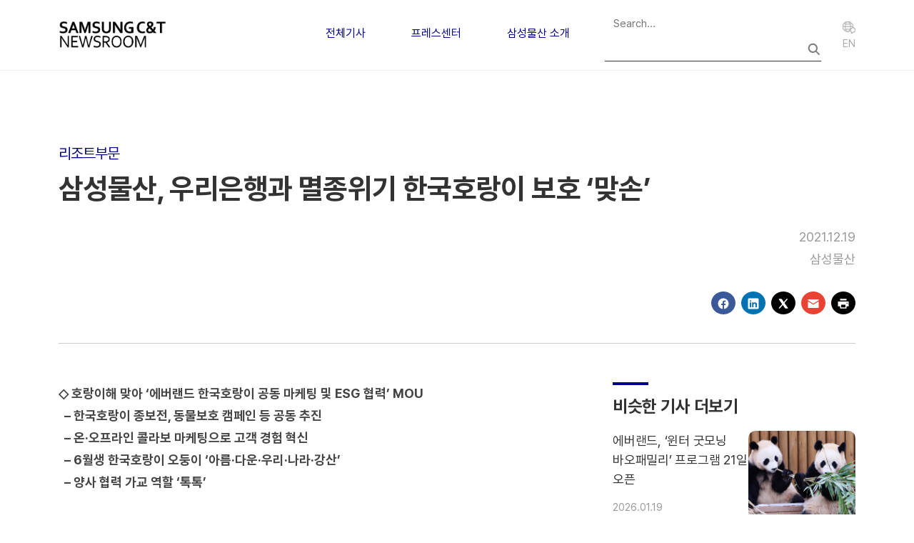

--- FILE ---
content_type: text/html; charset=UTF-8
request_url: https://news.samsungcnt.com/ko/%EC%A0%84%EC%B2%B4%EA%B8%B0%EC%82%AC/%EB%A6%AC%EC%A1%B0%ED%8A%B8%EB%B6%80%EB%AC%B8/2021-12-%EC%82%BC%EC%84%B1%EB%AC%BC%EC%82%B0-%EC%9A%B0%EB%A6%AC%EC%9D%80%ED%96%89%EA%B3%BC-%EB%A9%B8%EC%A2%85%EC%9C%84%EA%B8%B0-%ED%95%9C%EA%B5%AD%ED%98%B8%EB%9E%91%EC%9D%B4-%EB%B3%B4%ED%98%B8-%EB%A7%9E/
body_size: 13540
content:
<!DOCTYPE html>
<html lang="ko-KR">

    <head>
        <meta charset="UTF-8">
        <meta name="viewport" content="width=device-width, initial-scale=1">
        <link rel="profile" href="http://gmpg.org/xfn/11">
        <link rel="icon" href="https://news.samsungcnt.com/ko/wp-content/themes/samsungcnt-newsroom/resources/images/favicon.ico">
        <link rel="stylesheet" href="https://news.samsungcnt.com/ko/wp-content/themes/samsungcnt-newsroom/public/index.css?v=1768889256">
        <meta name='robots' content='index, follow, max-image-preview:large, max-snippet:-1, max-video-preview:-1' />
	<style>img:is([sizes="auto" i], [sizes^="auto," i]) { contain-intrinsic-size: 3000px 1500px }</style>
	
	<!-- This site is optimized with the Yoast SEO plugin v25.4 - https://yoast.com/wordpress/plugins/seo/ -->
	<title>삼성물산, 우리은행과 멸종위기 한국호랑이 보호 &#039;맞손&#039; - 삼성물산 뉴스룸</title>
	<link rel="canonical" href="https://news.samsungcnt.com/ko/전체기사/리조트부문/2021-12-삼성물산-우리은행과-멸종위기-한국호랑이-보호-맞/" />
	<meta property="og:locale" content="ko_KR" />
	<meta property="og:type" content="article" />
	<meta property="og:title" content="삼성물산, 우리은행과 멸종위기 한국호랑이 보호 &#039;맞손&#039; - 삼성물산 뉴스룸" />
	<meta property="og:description" content="◇ 호랑이해 맞아 &#8216;에버랜드 한국호랑이 공동 마케팅 및 ESG 협력&#8217; MOU  &#8211; 한국호랑이 종보전, 동물보호 캠페인 등 공동 추진  &#8211; 온·오프라인 콜라보 마케팅으로 고객 경험 혁신  &#8211; 6월생 한국호랑이 오둥이 &#8216;아름·다운·우리·나라·강산&#8217;  &#8211; 양사 협력 가교 역할 &#8216;톡톡&#8217; □ 삼성물산 리조트부문(사장 한승환)은 2022년 호랑이해를 맞아 우리은행(은행장 권광석)과 &#8216;에버랜드 한국호랑이 공동 마케팅 및 ESG 경영 협력 강화&#8217;를 위한 [&hellip;]" />
	<meta property="og:url" content="https://news.samsungcnt.com/ko/전체기사/리조트부문/2021-12-삼성물산-우리은행과-멸종위기-한국호랑이-보호-맞/" />
	<meta property="og:site_name" content="삼성물산 뉴스룸" />
	<meta property="article:published_time" content="2021-12-19T05:37:00+00:00" />
	<meta property="article:modified_time" content="2025-09-19T01:28:09+00:00" />
	<meta property="og:image" content="https://news.samsungcnt.com/upload/2.0/wp-content/uploads/sites/2/2023/10/20211229141503179_img.jpg" />
	<meta property="og:image:width" content="2000" />
	<meta property="og:image:height" content="1184" />
	<meta property="og:image:type" content="image/jpeg" />
	<meta name="author" content="삼성물산" />
	<meta name="twitter:card" content="summary_large_image" />
	<meta name="twitter:label1" content="글쓴이" />
	<meta name="twitter:data1" content="삼성물산" />
	<meta name="twitter:label2" content="예상 되는 판독 시간" />
	<meta name="twitter:data2" content="2분" />
	<script type="application/ld+json" class="yoast-schema-graph">{"@context":"https://schema.org","@graph":[{"@type":"Article","@id":"https://news.samsungcnt.com/ko/%ec%a0%84%ec%b2%b4%ea%b8%b0%ec%82%ac/%eb%a6%ac%ec%a1%b0%ed%8a%b8%eb%b6%80%eb%ac%b8/2021-12-%ec%82%bc%ec%84%b1%eb%ac%bc%ec%82%b0-%ec%9a%b0%eb%a6%ac%ec%9d%80%ed%96%89%ea%b3%bc-%eb%a9%b8%ec%a2%85%ec%9c%84%ea%b8%b0-%ed%95%9c%ea%b5%ad%ed%98%b8%eb%9e%91%ec%9d%b4-%eb%b3%b4%ed%98%b8-%eb%a7%9e/#article","isPartOf":{"@id":"https://news.samsungcnt.com/ko/%ec%a0%84%ec%b2%b4%ea%b8%b0%ec%82%ac/%eb%a6%ac%ec%a1%b0%ed%8a%b8%eb%b6%80%eb%ac%b8/2021-12-%ec%82%bc%ec%84%b1%eb%ac%bc%ec%82%b0-%ec%9a%b0%eb%a6%ac%ec%9d%80%ed%96%89%ea%b3%bc-%eb%a9%b8%ec%a2%85%ec%9c%84%ea%b8%b0-%ed%95%9c%ea%b5%ad%ed%98%b8%eb%9e%91%ec%9d%b4-%eb%b3%b4%ed%98%b8-%eb%a7%9e/"},"author":{"name":"삼성물산","@id":"https://news.samsungcnt.com/ko/#/schema/person/b517788013ac51a159d8d1f6540bae2a"},"headline":"삼성물산, 우리은행과 멸종위기 한국호랑이 보호 &#8216;맞손&#8217;","datePublished":"2021-12-19T05:37:00+00:00","dateModified":"2025-09-19T01:28:09+00:00","mainEntityOfPage":{"@id":"https://news.samsungcnt.com/ko/%ec%a0%84%ec%b2%b4%ea%b8%b0%ec%82%ac/%eb%a6%ac%ec%a1%b0%ed%8a%b8%eb%b6%80%eb%ac%b8/2021-12-%ec%82%bc%ec%84%b1%eb%ac%bc%ec%82%b0-%ec%9a%b0%eb%a6%ac%ec%9d%80%ed%96%89%ea%b3%bc-%eb%a9%b8%ec%a2%85%ec%9c%84%ea%b8%b0-%ed%95%9c%ea%b5%ad%ed%98%b8%eb%9e%91%ec%9d%b4-%eb%b3%b4%ed%98%b8-%eb%a7%9e/"},"wordCount":27,"publisher":{"@id":"https://news.samsungcnt.com/ko/#organization"},"image":{"@id":"https://news.samsungcnt.com/ko/%ec%a0%84%ec%b2%b4%ea%b8%b0%ec%82%ac/%eb%a6%ac%ec%a1%b0%ed%8a%b8%eb%b6%80%eb%ac%b8/2021-12-%ec%82%bc%ec%84%b1%eb%ac%bc%ec%82%b0-%ec%9a%b0%eb%a6%ac%ec%9d%80%ed%96%89%ea%b3%bc-%eb%a9%b8%ec%a2%85%ec%9c%84%ea%b8%b0-%ed%95%9c%ea%b5%ad%ed%98%b8%eb%9e%91%ec%9d%b4-%eb%b3%b4%ed%98%b8-%eb%a7%9e/#primaryimage"},"thumbnailUrl":"https://news.samsungcnt.com/upload/2.0/wp-content/uploads/sites/2/2023/10/20211229141503179_img.jpg","articleSection":["리조트부문"],"inLanguage":"ko-KR"},{"@type":"WebPage","@id":"https://news.samsungcnt.com/ko/%ec%a0%84%ec%b2%b4%ea%b8%b0%ec%82%ac/%eb%a6%ac%ec%a1%b0%ed%8a%b8%eb%b6%80%eb%ac%b8/2021-12-%ec%82%bc%ec%84%b1%eb%ac%bc%ec%82%b0-%ec%9a%b0%eb%a6%ac%ec%9d%80%ed%96%89%ea%b3%bc-%eb%a9%b8%ec%a2%85%ec%9c%84%ea%b8%b0-%ed%95%9c%ea%b5%ad%ed%98%b8%eb%9e%91%ec%9d%b4-%eb%b3%b4%ed%98%b8-%eb%a7%9e/","url":"https://news.samsungcnt.com/ko/%ec%a0%84%ec%b2%b4%ea%b8%b0%ec%82%ac/%eb%a6%ac%ec%a1%b0%ed%8a%b8%eb%b6%80%eb%ac%b8/2021-12-%ec%82%bc%ec%84%b1%eb%ac%bc%ec%82%b0-%ec%9a%b0%eb%a6%ac%ec%9d%80%ed%96%89%ea%b3%bc-%eb%a9%b8%ec%a2%85%ec%9c%84%ea%b8%b0-%ed%95%9c%ea%b5%ad%ed%98%b8%eb%9e%91%ec%9d%b4-%eb%b3%b4%ed%98%b8-%eb%a7%9e/","name":"삼성물산, 우리은행과 멸종위기 한국호랑이 보호 '맞손' - 삼성물산 뉴스룸","isPartOf":{"@id":"https://news.samsungcnt.com/ko/#website"},"primaryImageOfPage":{"@id":"https://news.samsungcnt.com/ko/%ec%a0%84%ec%b2%b4%ea%b8%b0%ec%82%ac/%eb%a6%ac%ec%a1%b0%ed%8a%b8%eb%b6%80%eb%ac%b8/2021-12-%ec%82%bc%ec%84%b1%eb%ac%bc%ec%82%b0-%ec%9a%b0%eb%a6%ac%ec%9d%80%ed%96%89%ea%b3%bc-%eb%a9%b8%ec%a2%85%ec%9c%84%ea%b8%b0-%ed%95%9c%ea%b5%ad%ed%98%b8%eb%9e%91%ec%9d%b4-%eb%b3%b4%ed%98%b8-%eb%a7%9e/#primaryimage"},"image":{"@id":"https://news.samsungcnt.com/ko/%ec%a0%84%ec%b2%b4%ea%b8%b0%ec%82%ac/%eb%a6%ac%ec%a1%b0%ed%8a%b8%eb%b6%80%eb%ac%b8/2021-12-%ec%82%bc%ec%84%b1%eb%ac%bc%ec%82%b0-%ec%9a%b0%eb%a6%ac%ec%9d%80%ed%96%89%ea%b3%bc-%eb%a9%b8%ec%a2%85%ec%9c%84%ea%b8%b0-%ed%95%9c%ea%b5%ad%ed%98%b8%eb%9e%91%ec%9d%b4-%eb%b3%b4%ed%98%b8-%eb%a7%9e/#primaryimage"},"thumbnailUrl":"https://news.samsungcnt.com/upload/2.0/wp-content/uploads/sites/2/2023/10/20211229141503179_img.jpg","datePublished":"2021-12-19T05:37:00+00:00","dateModified":"2025-09-19T01:28:09+00:00","breadcrumb":{"@id":"https://news.samsungcnt.com/ko/%ec%a0%84%ec%b2%b4%ea%b8%b0%ec%82%ac/%eb%a6%ac%ec%a1%b0%ed%8a%b8%eb%b6%80%eb%ac%b8/2021-12-%ec%82%bc%ec%84%b1%eb%ac%bc%ec%82%b0-%ec%9a%b0%eb%a6%ac%ec%9d%80%ed%96%89%ea%b3%bc-%eb%a9%b8%ec%a2%85%ec%9c%84%ea%b8%b0-%ed%95%9c%ea%b5%ad%ed%98%b8%eb%9e%91%ec%9d%b4-%eb%b3%b4%ed%98%b8-%eb%a7%9e/#breadcrumb"},"inLanguage":"ko-KR","potentialAction":[{"@type":"ReadAction","target":["https://news.samsungcnt.com/ko/%ec%a0%84%ec%b2%b4%ea%b8%b0%ec%82%ac/%eb%a6%ac%ec%a1%b0%ed%8a%b8%eb%b6%80%eb%ac%b8/2021-12-%ec%82%bc%ec%84%b1%eb%ac%bc%ec%82%b0-%ec%9a%b0%eb%a6%ac%ec%9d%80%ed%96%89%ea%b3%bc-%eb%a9%b8%ec%a2%85%ec%9c%84%ea%b8%b0-%ed%95%9c%ea%b5%ad%ed%98%b8%eb%9e%91%ec%9d%b4-%eb%b3%b4%ed%98%b8-%eb%a7%9e/"]}]},{"@type":"ImageObject","inLanguage":"ko-KR","@id":"https://news.samsungcnt.com/ko/%ec%a0%84%ec%b2%b4%ea%b8%b0%ec%82%ac/%eb%a6%ac%ec%a1%b0%ed%8a%b8%eb%b6%80%eb%ac%b8/2021-12-%ec%82%bc%ec%84%b1%eb%ac%bc%ec%82%b0-%ec%9a%b0%eb%a6%ac%ec%9d%80%ed%96%89%ea%b3%bc-%eb%a9%b8%ec%a2%85%ec%9c%84%ea%b8%b0-%ed%95%9c%ea%b5%ad%ed%98%b8%eb%9e%91%ec%9d%b4-%eb%b3%b4%ed%98%b8-%eb%a7%9e/#primaryimage","url":"https://news.samsungcnt.com/upload/2.0/wp-content/uploads/sites/2/2023/10/20211229141503179_img.jpg","contentUrl":"https://news.samsungcnt.com/upload/2.0/wp-content/uploads/sites/2/2023/10/20211229141503179_img.jpg","width":2000,"height":1184},{"@type":"BreadcrumbList","@id":"https://news.samsungcnt.com/ko/%ec%a0%84%ec%b2%b4%ea%b8%b0%ec%82%ac/%eb%a6%ac%ec%a1%b0%ed%8a%b8%eb%b6%80%eb%ac%b8/2021-12-%ec%82%bc%ec%84%b1%eb%ac%bc%ec%82%b0-%ec%9a%b0%eb%a6%ac%ec%9d%80%ed%96%89%ea%b3%bc-%eb%a9%b8%ec%a2%85%ec%9c%84%ea%b8%b0-%ed%95%9c%ea%b5%ad%ed%98%b8%eb%9e%91%ec%9d%b4-%eb%b3%b4%ed%98%b8-%eb%a7%9e/#breadcrumb","itemListElement":[{"@type":"ListItem","position":1,"name":"Home","item":"https://news.samsungcnt.com/ko/"},{"@type":"ListItem","position":2,"name":"삼성물산, 우리은행과 멸종위기 한국호랑이 보호 &#8216;맞손&#8217;"}]},{"@type":"WebSite","@id":"https://news.samsungcnt.com/ko/#website","url":"https://news.samsungcnt.com/ko/","name":"삼성물산 뉴스룸","description":"","publisher":{"@id":"https://news.samsungcnt.com/ko/#organization"},"potentialAction":[{"@type":"SearchAction","target":{"@type":"EntryPoint","urlTemplate":"https://news.samsungcnt.com/ko/?s={search_term_string}"},"query-input":{"@type":"PropertyValueSpecification","valueRequired":true,"valueName":"search_term_string"}}],"inLanguage":"ko-KR"},{"@type":"Organization","@id":"https://news.samsungcnt.com/ko/#organization","name":"삼성물산 뉴스룸","url":"https://news.samsungcnt.com/ko/","logo":{"@type":"ImageObject","inLanguage":"ko-KR","@id":"https://news.samsungcnt.com/ko/#/schema/logo/image/","url":"https://news.samsungcnt.com/upload/2.0/wp-content/uploads/sites/2/2022/07/samsuncnt-logo-title_1.png","contentUrl":"https://news.samsungcnt.com/upload/2.0/wp-content/uploads/sites/2/2022/07/samsuncnt-logo-title_1.png","width":377,"height":118,"caption":"삼성물산 뉴스룸"},"image":{"@id":"https://news.samsungcnt.com/ko/#/schema/logo/image/"}},{"@type":"Person","@id":"https://news.samsungcnt.com/ko/#/schema/person/b517788013ac51a159d8d1f6540bae2a","name":"삼성물산","image":{"@type":"ImageObject","inLanguage":"ko-KR","@id":"https://news.samsungcnt.com/ko/#/schema/person/image/","url":"https://secure.gravatar.com/avatar/e35d426b5dcdbbf247df699a839aea76c7435ce24e4a0af2444ddb9200ed4c21?s=96&d=blank&r=g","contentUrl":"https://secure.gravatar.com/avatar/e35d426b5dcdbbf247df699a839aea76c7435ce24e4a0af2444ddb9200ed4c21?s=96&d=blank&r=g","caption":"삼성물산"},"url":"https://news.samsungcnt.com/ko/author/samsungcnt/"}]}</script>
	<!-- / Yoast SEO plugin. -->


<link rel="alternate" type="application/rss+xml" title="삼성물산 뉴스룸 &raquo; 삼성물산, 우리은행과 멸종위기 한국호랑이 보호 &#8216;맞손&#8217; 댓글 피드" href="https://news.samsungcnt.com/ko/%ec%a0%84%ec%b2%b4%ea%b8%b0%ec%82%ac/%eb%a6%ac%ec%a1%b0%ed%8a%b8%eb%b6%80%eb%ac%b8/2021-12-%ec%82%bc%ec%84%b1%eb%ac%bc%ec%82%b0-%ec%9a%b0%eb%a6%ac%ec%9d%80%ed%96%89%ea%b3%bc-%eb%a9%b8%ec%a2%85%ec%9c%84%ea%b8%b0-%ed%95%9c%ea%b5%ad%ed%98%b8%eb%9e%91%ec%9d%b4-%eb%b3%b4%ed%98%b8-%eb%a7%9e/feed/" />
<script type="text/javascript">
/* <![CDATA[ */
window._wpemojiSettings = {"baseUrl":"https:\/\/s.w.org\/images\/core\/emoji\/16.0.1\/72x72\/","ext":".png","svgUrl":"https:\/\/s.w.org\/images\/core\/emoji\/16.0.1\/svg\/","svgExt":".svg","source":{"concatemoji":"https:\/\/news.samsungcnt.com\/ko\/wp-includes\/js\/wp-emoji-release.min.js?ver=6.8.2"}};
/*! This file is auto-generated */
!function(s,n){var o,i,e;function c(e){try{var t={supportTests:e,timestamp:(new Date).valueOf()};sessionStorage.setItem(o,JSON.stringify(t))}catch(e){}}function p(e,t,n){e.clearRect(0,0,e.canvas.width,e.canvas.height),e.fillText(t,0,0);var t=new Uint32Array(e.getImageData(0,0,e.canvas.width,e.canvas.height).data),a=(e.clearRect(0,0,e.canvas.width,e.canvas.height),e.fillText(n,0,0),new Uint32Array(e.getImageData(0,0,e.canvas.width,e.canvas.height).data));return t.every(function(e,t){return e===a[t]})}function u(e,t){e.clearRect(0,0,e.canvas.width,e.canvas.height),e.fillText(t,0,0);for(var n=e.getImageData(16,16,1,1),a=0;a<n.data.length;a++)if(0!==n.data[a])return!1;return!0}function f(e,t,n,a){switch(t){case"flag":return n(e,"\ud83c\udff3\ufe0f\u200d\u26a7\ufe0f","\ud83c\udff3\ufe0f\u200b\u26a7\ufe0f")?!1:!n(e,"\ud83c\udde8\ud83c\uddf6","\ud83c\udde8\u200b\ud83c\uddf6")&&!n(e,"\ud83c\udff4\udb40\udc67\udb40\udc62\udb40\udc65\udb40\udc6e\udb40\udc67\udb40\udc7f","\ud83c\udff4\u200b\udb40\udc67\u200b\udb40\udc62\u200b\udb40\udc65\u200b\udb40\udc6e\u200b\udb40\udc67\u200b\udb40\udc7f");case"emoji":return!a(e,"\ud83e\udedf")}return!1}function g(e,t,n,a){var r="undefined"!=typeof WorkerGlobalScope&&self instanceof WorkerGlobalScope?new OffscreenCanvas(300,150):s.createElement("canvas"),o=r.getContext("2d",{willReadFrequently:!0}),i=(o.textBaseline="top",o.font="600 32px Arial",{});return e.forEach(function(e){i[e]=t(o,e,n,a)}),i}function t(e){var t=s.createElement("script");t.src=e,t.defer=!0,s.head.appendChild(t)}"undefined"!=typeof Promise&&(o="wpEmojiSettingsSupports",i=["flag","emoji"],n.supports={everything:!0,everythingExceptFlag:!0},e=new Promise(function(e){s.addEventListener("DOMContentLoaded",e,{once:!0})}),new Promise(function(t){var n=function(){try{var e=JSON.parse(sessionStorage.getItem(o));if("object"==typeof e&&"number"==typeof e.timestamp&&(new Date).valueOf()<e.timestamp+604800&&"object"==typeof e.supportTests)return e.supportTests}catch(e){}return null}();if(!n){if("undefined"!=typeof Worker&&"undefined"!=typeof OffscreenCanvas&&"undefined"!=typeof URL&&URL.createObjectURL&&"undefined"!=typeof Blob)try{var e="postMessage("+g.toString()+"("+[JSON.stringify(i),f.toString(),p.toString(),u.toString()].join(",")+"));",a=new Blob([e],{type:"text/javascript"}),r=new Worker(URL.createObjectURL(a),{name:"wpTestEmojiSupports"});return void(r.onmessage=function(e){c(n=e.data),r.terminate(),t(n)})}catch(e){}c(n=g(i,f,p,u))}t(n)}).then(function(e){for(var t in e)n.supports[t]=e[t],n.supports.everything=n.supports.everything&&n.supports[t],"flag"!==t&&(n.supports.everythingExceptFlag=n.supports.everythingExceptFlag&&n.supports[t]);n.supports.everythingExceptFlag=n.supports.everythingExceptFlag&&!n.supports.flag,n.DOMReady=!1,n.readyCallback=function(){n.DOMReady=!0}}).then(function(){return e}).then(function(){var e;n.supports.everything||(n.readyCallback(),(e=n.source||{}).concatemoji?t(e.concatemoji):e.wpemoji&&e.twemoji&&(t(e.twemoji),t(e.wpemoji)))}))}((window,document),window._wpemojiSettings);
/* ]]> */
</script>
<style id='wp-emoji-styles-inline-css' type='text/css'>

	img.wp-smiley, img.emoji {
		display: inline !important;
		border: none !important;
		box-shadow: none !important;
		height: 1em !important;
		width: 1em !important;
		margin: 0 0.07em !important;
		vertical-align: -0.1em !important;
		background: none !important;
		padding: 0 !important;
	}
</style>
<link rel='stylesheet' id='wp-block-library-css' href='https://news.samsungcnt.com/ko/wp-includes/css/dist/block-library/style.min.css?ver=6.8.2' type='text/css' media='all' />
<style id='classic-theme-styles-inline-css' type='text/css'>
/*! This file is auto-generated */
.wp-block-button__link{color:#fff;background-color:#32373c;border-radius:9999px;box-shadow:none;text-decoration:none;padding:calc(.667em + 2px) calc(1.333em + 2px);font-size:1.125em}.wp-block-file__button{background:#32373c;color:#fff;text-decoration:none}
</style>
<style id='cb-carousel-style-inline-css' type='text/css'>
.wp-block-cb-carousel .slick-slide{overflow:hidden;padding-left:7.5px;padding-right:7.5px}.wp-block-cb-carousel .slick-dots li button:not(:hover):not(:active),.wp-block-cb-carousel .slick-next:not(:hover):not(:active),.wp-block-cb-carousel .slick-prev:not(:hover):not(:active){background-color:transparent}.wp-block-cb-carousel .slick-next:before,.wp-block-cb-carousel .slick-prev:before{color:#000}.wp-block-cb-carousel.alignfull .slick-next,.wp-block-cb-carousel.alignfull .slick-prev{z-index:1}.wp-block-cb-carousel.alignfull .slick-prev{left:25px}.wp-block-cb-carousel.alignfull .slick-next{right:25px}.wp-block-cb-carousel .wp-block-cover,.wp-block-cb-carousel .wp-block-image{margin-bottom:0}.wp-block-cb-carousel .wp-block-cover.aligncenter,.wp-block-cb-carousel .wp-block-image.aligncenter{margin-left:auto!important;margin-right:auto!important}.is-layout-flex .wp-block-cb-carousel{width:100%}

</style>
<style id='cb-carousel-v2-style-inline-css' type='text/css'>
.wp-block-cb-carousel-v2{position:relative}.wp-block-cb-carousel-v2[data-cb-pagination=true] .swiper-horizontal{margin-bottom:calc(var(--wp--custom--carousel-block--pagination-bullet-size, 8px)*4)}.wp-block-cb-carousel-v2 .cb-button-next,.wp-block-cb-carousel-v2 .cb-button-prev{color:var(--wp--custom--carousel-block--navigation-color,#000);height:var(--wp--custom--carousel-block--navigation-size,22px);margin-top:calc(0px - var(--wp--custom--carousel-block--navigation-size, 22px)/2);width:calc(var(--wp--custom--carousel-block--navigation-size, 22px)/44*27)}.wp-block-cb-carousel-v2 .cb-button-next:after,.wp-block-cb-carousel-v2 .cb-button-prev:after{font-size:var(--wp--custom--carousel-block--navigation-size,22px)}.wp-block-cb-carousel-v2 .cb-button-prev,.wp-block-cb-carousel-v2.cb-rtl .cb-button-next{left:calc(var(--wp--custom--carousel-block--navigation-size, 22px)*-1/44*27 - var(--wp--custom--carousel-block--navigation-sides-offset, 10px));right:auto}.wp-block-cb-carousel-v2 .cb-button-next,.wp-block-cb-carousel-v2.cb-rtl .cb-button-prev{left:auto;right:calc(var(--wp--custom--carousel-block--navigation-size, 22px)*-1/44*27 - var(--wp--custom--carousel-block--navigation-sides-offset, 10px))}.wp-block-cb-carousel-v2.cb-rtl .cb-button-next,.wp-block-cb-carousel-v2.cb-rtl .cb-button-prev{transform:scaleX(-1)}.wp-block-cb-carousel-v2 .cb-pagination.swiper-pagination-horizontal{bottom:calc(var(--wp--custom--carousel-block--pagination-bullet-size, 8px)*-2.5);display:flex;justify-content:center;top:var(--wp--custom--carousel-block--pagination-top,auto)}.wp-block-cb-carousel-v2 .cb-pagination .cb-pagination-bullet{background:var(--wp--custom--carousel-block--pagination-bullet-color,#999);height:var(--wp--custom--carousel-block--pagination-bullet-size,8px);opacity:var(--wp--custom--carousel-block--pagination-bullet-opacity,.5);width:var(--wp--custom--carousel-block--pagination-bullet-size,8px)}.wp-block-cb-carousel-v2 .cb-pagination .cb-pagination-bullet.swiper-pagination-bullet-active{background:var(--wp--custom--carousel-block--pagination-bullet-active-color,#000);opacity:var(--wp--custom--carousel-block--pagination-bullet-active-opacity,1)}.wp-block-cb-carousel-v2.alignfull .cb-button-next,.wp-block-cb-carousel-v2.alignfull .cb-button-prev{color:var(--wp--custom--carousel-block--navigation-alignfull-color,#000)}.wp-block-cb-carousel-v2.alignfull .cb-button-prev,.wp-block-cb-carousel-v2.alignfull.cb-rtl .cb-button-next{left:var(--wp--custom--carousel-block--navigation-sides-offset,10px);right:auto}.wp-block-cb-carousel-v2.alignfull .cb-button-next,.wp-block-cb-carousel-v2.alignfull.cb-rtl .cb-button-prev{left:auto;right:var(--wp--custom--carousel-block--navigation-sides-offset,10px)}.wp-block-cb-carousel-v2 .wp-block-image{margin-bottom:var(--wp--custom--carousel-block--image-margin-bottom,0);margin-top:var(--wp--custom--carousel-block--image-margin-top,0)}.wp-block-cb-carousel-v2 .wp-block-cover{margin-bottom:var(--wp--custom--carousel-block--cover-margin-bottom,0);margin-top:var(--wp--custom--carousel-block--cover-margin-top,0)}.wp-block-cb-carousel-v2 .wp-block-cover.aligncenter,.wp-block-cb-carousel-v2 .wp-block-image.aligncenter{margin-left:auto!important;margin-right:auto!important}

</style>
<style id='global-styles-inline-css' type='text/css'>
:root{--wp--preset--aspect-ratio--square: 1;--wp--preset--aspect-ratio--4-3: 4/3;--wp--preset--aspect-ratio--3-4: 3/4;--wp--preset--aspect-ratio--3-2: 3/2;--wp--preset--aspect-ratio--2-3: 2/3;--wp--preset--aspect-ratio--16-9: 16/9;--wp--preset--aspect-ratio--9-16: 9/16;--wp--preset--color--black: #000000;--wp--preset--color--cyan-bluish-gray: #abb8c3;--wp--preset--color--white: #ffffff;--wp--preset--color--pale-pink: #f78da7;--wp--preset--color--vivid-red: #cf2e2e;--wp--preset--color--luminous-vivid-orange: #ff6900;--wp--preset--color--luminous-vivid-amber: #fcb900;--wp--preset--color--light-green-cyan: #7bdcb5;--wp--preset--color--vivid-green-cyan: #00d084;--wp--preset--color--pale-cyan-blue: #8ed1fc;--wp--preset--color--vivid-cyan-blue: #0693e3;--wp--preset--color--vivid-purple: #9b51e0;--wp--preset--gradient--vivid-cyan-blue-to-vivid-purple: linear-gradient(135deg,rgba(6,147,227,1) 0%,rgb(155,81,224) 100%);--wp--preset--gradient--light-green-cyan-to-vivid-green-cyan: linear-gradient(135deg,rgb(122,220,180) 0%,rgb(0,208,130) 100%);--wp--preset--gradient--luminous-vivid-amber-to-luminous-vivid-orange: linear-gradient(135deg,rgba(252,185,0,1) 0%,rgba(255,105,0,1) 100%);--wp--preset--gradient--luminous-vivid-orange-to-vivid-red: linear-gradient(135deg,rgba(255,105,0,1) 0%,rgb(207,46,46) 100%);--wp--preset--gradient--very-light-gray-to-cyan-bluish-gray: linear-gradient(135deg,rgb(238,238,238) 0%,rgb(169,184,195) 100%);--wp--preset--gradient--cool-to-warm-spectrum: linear-gradient(135deg,rgb(74,234,220) 0%,rgb(151,120,209) 20%,rgb(207,42,186) 40%,rgb(238,44,130) 60%,rgb(251,105,98) 80%,rgb(254,248,76) 100%);--wp--preset--gradient--blush-light-purple: linear-gradient(135deg,rgb(255,206,236) 0%,rgb(152,150,240) 100%);--wp--preset--gradient--blush-bordeaux: linear-gradient(135deg,rgb(254,205,165) 0%,rgb(254,45,45) 50%,rgb(107,0,62) 100%);--wp--preset--gradient--luminous-dusk: linear-gradient(135deg,rgb(255,203,112) 0%,rgb(199,81,192) 50%,rgb(65,88,208) 100%);--wp--preset--gradient--pale-ocean: linear-gradient(135deg,rgb(255,245,203) 0%,rgb(182,227,212) 50%,rgb(51,167,181) 100%);--wp--preset--gradient--electric-grass: linear-gradient(135deg,rgb(202,248,128) 0%,rgb(113,206,126) 100%);--wp--preset--gradient--midnight: linear-gradient(135deg,rgb(2,3,129) 0%,rgb(40,116,252) 100%);--wp--preset--font-size--small: 13px;--wp--preset--font-size--medium: 20px;--wp--preset--font-size--large: 36px;--wp--preset--font-size--x-large: 42px;--wp--preset--spacing--20: 0.44rem;--wp--preset--spacing--30: 0.67rem;--wp--preset--spacing--40: 1rem;--wp--preset--spacing--50: 1.5rem;--wp--preset--spacing--60: 2.25rem;--wp--preset--spacing--70: 3.38rem;--wp--preset--spacing--80: 5.06rem;--wp--preset--shadow--natural: 6px 6px 9px rgba(0, 0, 0, 0.2);--wp--preset--shadow--deep: 12px 12px 50px rgba(0, 0, 0, 0.4);--wp--preset--shadow--sharp: 6px 6px 0px rgba(0, 0, 0, 0.2);--wp--preset--shadow--outlined: 6px 6px 0px -3px rgba(255, 255, 255, 1), 6px 6px rgba(0, 0, 0, 1);--wp--preset--shadow--crisp: 6px 6px 0px rgba(0, 0, 0, 1);}:where(.is-layout-flex){gap: 0.5em;}:where(.is-layout-grid){gap: 0.5em;}body .is-layout-flex{display: flex;}.is-layout-flex{flex-wrap: wrap;align-items: center;}.is-layout-flex > :is(*, div){margin: 0;}body .is-layout-grid{display: grid;}.is-layout-grid > :is(*, div){margin: 0;}:where(.wp-block-columns.is-layout-flex){gap: 2em;}:where(.wp-block-columns.is-layout-grid){gap: 2em;}:where(.wp-block-post-template.is-layout-flex){gap: 1.25em;}:where(.wp-block-post-template.is-layout-grid){gap: 1.25em;}.has-black-color{color: var(--wp--preset--color--black) !important;}.has-cyan-bluish-gray-color{color: var(--wp--preset--color--cyan-bluish-gray) !important;}.has-white-color{color: var(--wp--preset--color--white) !important;}.has-pale-pink-color{color: var(--wp--preset--color--pale-pink) !important;}.has-vivid-red-color{color: var(--wp--preset--color--vivid-red) !important;}.has-luminous-vivid-orange-color{color: var(--wp--preset--color--luminous-vivid-orange) !important;}.has-luminous-vivid-amber-color{color: var(--wp--preset--color--luminous-vivid-amber) !important;}.has-light-green-cyan-color{color: var(--wp--preset--color--light-green-cyan) !important;}.has-vivid-green-cyan-color{color: var(--wp--preset--color--vivid-green-cyan) !important;}.has-pale-cyan-blue-color{color: var(--wp--preset--color--pale-cyan-blue) !important;}.has-vivid-cyan-blue-color{color: var(--wp--preset--color--vivid-cyan-blue) !important;}.has-vivid-purple-color{color: var(--wp--preset--color--vivid-purple) !important;}.has-black-background-color{background-color: var(--wp--preset--color--black) !important;}.has-cyan-bluish-gray-background-color{background-color: var(--wp--preset--color--cyan-bluish-gray) !important;}.has-white-background-color{background-color: var(--wp--preset--color--white) !important;}.has-pale-pink-background-color{background-color: var(--wp--preset--color--pale-pink) !important;}.has-vivid-red-background-color{background-color: var(--wp--preset--color--vivid-red) !important;}.has-luminous-vivid-orange-background-color{background-color: var(--wp--preset--color--luminous-vivid-orange) !important;}.has-luminous-vivid-amber-background-color{background-color: var(--wp--preset--color--luminous-vivid-amber) !important;}.has-light-green-cyan-background-color{background-color: var(--wp--preset--color--light-green-cyan) !important;}.has-vivid-green-cyan-background-color{background-color: var(--wp--preset--color--vivid-green-cyan) !important;}.has-pale-cyan-blue-background-color{background-color: var(--wp--preset--color--pale-cyan-blue) !important;}.has-vivid-cyan-blue-background-color{background-color: var(--wp--preset--color--vivid-cyan-blue) !important;}.has-vivid-purple-background-color{background-color: var(--wp--preset--color--vivid-purple) !important;}.has-black-border-color{border-color: var(--wp--preset--color--black) !important;}.has-cyan-bluish-gray-border-color{border-color: var(--wp--preset--color--cyan-bluish-gray) !important;}.has-white-border-color{border-color: var(--wp--preset--color--white) !important;}.has-pale-pink-border-color{border-color: var(--wp--preset--color--pale-pink) !important;}.has-vivid-red-border-color{border-color: var(--wp--preset--color--vivid-red) !important;}.has-luminous-vivid-orange-border-color{border-color: var(--wp--preset--color--luminous-vivid-orange) !important;}.has-luminous-vivid-amber-border-color{border-color: var(--wp--preset--color--luminous-vivid-amber) !important;}.has-light-green-cyan-border-color{border-color: var(--wp--preset--color--light-green-cyan) !important;}.has-vivid-green-cyan-border-color{border-color: var(--wp--preset--color--vivid-green-cyan) !important;}.has-pale-cyan-blue-border-color{border-color: var(--wp--preset--color--pale-cyan-blue) !important;}.has-vivid-cyan-blue-border-color{border-color: var(--wp--preset--color--vivid-cyan-blue) !important;}.has-vivid-purple-border-color{border-color: var(--wp--preset--color--vivid-purple) !important;}.has-vivid-cyan-blue-to-vivid-purple-gradient-background{background: var(--wp--preset--gradient--vivid-cyan-blue-to-vivid-purple) !important;}.has-light-green-cyan-to-vivid-green-cyan-gradient-background{background: var(--wp--preset--gradient--light-green-cyan-to-vivid-green-cyan) !important;}.has-luminous-vivid-amber-to-luminous-vivid-orange-gradient-background{background: var(--wp--preset--gradient--luminous-vivid-amber-to-luminous-vivid-orange) !important;}.has-luminous-vivid-orange-to-vivid-red-gradient-background{background: var(--wp--preset--gradient--luminous-vivid-orange-to-vivid-red) !important;}.has-very-light-gray-to-cyan-bluish-gray-gradient-background{background: var(--wp--preset--gradient--very-light-gray-to-cyan-bluish-gray) !important;}.has-cool-to-warm-spectrum-gradient-background{background: var(--wp--preset--gradient--cool-to-warm-spectrum) !important;}.has-blush-light-purple-gradient-background{background: var(--wp--preset--gradient--blush-light-purple) !important;}.has-blush-bordeaux-gradient-background{background: var(--wp--preset--gradient--blush-bordeaux) !important;}.has-luminous-dusk-gradient-background{background: var(--wp--preset--gradient--luminous-dusk) !important;}.has-pale-ocean-gradient-background{background: var(--wp--preset--gradient--pale-ocean) !important;}.has-electric-grass-gradient-background{background: var(--wp--preset--gradient--electric-grass) !important;}.has-midnight-gradient-background{background: var(--wp--preset--gradient--midnight) !important;}.has-small-font-size{font-size: var(--wp--preset--font-size--small) !important;}.has-medium-font-size{font-size: var(--wp--preset--font-size--medium) !important;}.has-large-font-size{font-size: var(--wp--preset--font-size--large) !important;}.has-x-large-font-size{font-size: var(--wp--preset--font-size--x-large) !important;}
:where(.wp-block-post-template.is-layout-flex){gap: 1.25em;}:where(.wp-block-post-template.is-layout-grid){gap: 1.25em;}
:where(.wp-block-columns.is-layout-flex){gap: 2em;}:where(.wp-block-columns.is-layout-grid){gap: 2em;}
:root :where(.wp-block-pullquote){font-size: 1.5em;line-height: 1.6;}
</style>
<link rel="EditURI" type="application/rsd+xml" title="RSD" href="https://news.samsungcnt.com/ko/xmlrpc.php?rsd" />
<meta name="generator" content="WordPress 6.8.2" />
<link rel='shortlink' href='https://news.samsungcnt.com/ko/?p=37041' />
<link rel="alternate" title="oEmbed (JSON)" type="application/json+oembed" href="https://news.samsungcnt.com/ko/wp-json/oembed/1.0/embed?url=https%3A%2F%2Fnews.samsungcnt.com%2Fko%2F%25ec%25a0%2584%25ec%25b2%25b4%25ea%25b8%25b0%25ec%2582%25ac%2F%25eb%25a6%25ac%25ec%25a1%25b0%25ed%258a%25b8%25eb%25b6%2580%25eb%25ac%25b8%2F2021-12-%25ec%2582%25bc%25ec%2584%25b1%25eb%25ac%25bc%25ec%2582%25b0-%25ec%259a%25b0%25eb%25a6%25ac%25ec%259d%2580%25ed%2596%2589%25ea%25b3%25bc-%25eb%25a9%25b8%25ec%25a2%2585%25ec%259c%2584%25ea%25b8%25b0-%25ed%2595%259c%25ea%25b5%25ad%25ed%2598%25b8%25eb%259e%2591%25ec%259d%25b4-%25eb%25b3%25b4%25ed%2598%25b8-%25eb%25a7%259e%2F" />
<link rel="alternate" title="oEmbed (XML)" type="text/xml+oembed" href="https://news.samsungcnt.com/ko/wp-json/oembed/1.0/embed?url=https%3A%2F%2Fnews.samsungcnt.com%2Fko%2F%25ec%25a0%2584%25ec%25b2%25b4%25ea%25b8%25b0%25ec%2582%25ac%2F%25eb%25a6%25ac%25ec%25a1%25b0%25ed%258a%25b8%25eb%25b6%2580%25eb%25ac%25b8%2F2021-12-%25ec%2582%25bc%25ec%2584%25b1%25eb%25ac%25bc%25ec%2582%25b0-%25ec%259a%25b0%25eb%25a6%25ac%25ec%259d%2580%25ed%2596%2589%25ea%25b3%25bc-%25eb%25a9%25b8%25ec%25a2%2585%25ec%259c%2584%25ea%25b8%25b0-%25ed%2595%259c%25ea%25b5%25ad%25ed%2598%25b8%25eb%259e%2591%25ec%259d%25b4-%25eb%25b3%25b4%25ed%2598%25b8-%25eb%25a7%259e%2F&#038;format=xml" />
<meta name="generator" content="Elementor 3.30.1; features: additional_custom_breakpoints; settings: css_print_method-external, google_font-disabled, font_display-auto">
			<style>
				.e-con.e-parent:nth-of-type(n+4):not(.e-lazyloaded):not(.e-no-lazyload),
				.e-con.e-parent:nth-of-type(n+4):not(.e-lazyloaded):not(.e-no-lazyload) * {
					background-image: none !important;
				}
				@media screen and (max-height: 1024px) {
					.e-con.e-parent:nth-of-type(n+3):not(.e-lazyloaded):not(.e-no-lazyload),
					.e-con.e-parent:nth-of-type(n+3):not(.e-lazyloaded):not(.e-no-lazyload) * {
						background-image: none !important;
					}
				}
				@media screen and (max-height: 640px) {
					.e-con.e-parent:nth-of-type(n+2):not(.e-lazyloaded):not(.e-no-lazyload),
					.e-con.e-parent:nth-of-type(n+2):not(.e-lazyloaded):not(.e-no-lazyload) * {
						background-image: none !important;
					}
				}
			</style>
			<link rel="icon" href="https://news.samsungcnt.com/upload/2.0/wp-content/uploads/sites/2/2023/10/samsungcnt-favicon-150x150.png" sizes="32x32" />
<link rel="icon" href="https://news.samsungcnt.com/upload/2.0/wp-content/uploads/sites/2/2023/10/samsungcnt-favicon-300x300.png" sizes="192x192" />
<link rel="apple-touch-icon" href="https://news.samsungcnt.com/upload/2.0/wp-content/uploads/sites/2/2023/10/samsungcnt-favicon-300x300.png" />
<meta name="msapplication-TileImage" content="https://news.samsungcnt.com/upload/2.0/wp-content/uploads/sites/2/2023/10/samsungcnt-favicon-300x300.png" />
		<style type="text/css" id="wp-custom-css">
			
.single-main .single-main-content ul.wp-block-list.report-block-list{
	padding-left: 1rem;
}


.single-main .single-main-content ul.wp-block-list.report-block-list li{
	padding-left:1.5rem;
	color: #444;
	margin-bottom:0.5rem;
}

.single-main .single-main-content ul.wp-block-list.report-block-list li:before{
	background:none;
	content:'-';
	color: #444;
}

		</style>
		        <script src="https://news.samsungcnt.com/ko/wp-content/themes/samsungcnt-newsroom/resources/vendors/jquery/jquery-3.7.1.min.js"></script>

                <script async src="https://www.googletagmanager.com/gtag/js?id=G-TRBJXYYW7X"></script>
        <script>
        window.dataLayer = window.dataLayer || [];

        function gtag() {
            dataLayer.push(arguments);
        }
        gtag('js', new Date());

        gtag('config', 'G-TRBJXYYW7X');
        </script>


                <meta name='robots' content='index, follow, max-image-preview:large, max-snippet:-1, max-video-preview:-1' />
	<style>img:is([sizes="auto" i], [sizes^="auto," i]) { contain-intrinsic-size: 3000px 1500px }</style>
	
	<!-- This site is optimized with the Yoast SEO plugin v25.4 - https://yoast.com/wordpress/plugins/seo/ -->
	<title>삼성물산, 우리은행과 멸종위기 한국호랑이 보호 &#039;맞손&#039; - 삼성물산 뉴스룸</title>
	<link rel="canonical" href="https://news.samsungcnt.com/ko/전체기사/리조트부문/2021-12-삼성물산-우리은행과-멸종위기-한국호랑이-보호-맞/" />
	<meta property="og:locale" content="ko_KR" />
	<meta property="og:type" content="article" />
	<meta property="og:title" content="삼성물산, 우리은행과 멸종위기 한국호랑이 보호 &#039;맞손&#039; - 삼성물산 뉴스룸" />
	<meta property="og:description" content="◇ 호랑이해 맞아 &#8216;에버랜드 한국호랑이 공동 마케팅 및 ESG 협력&#8217; MOU  &#8211; 한국호랑이 종보전, 동물보호 캠페인 등 공동 추진  &#8211; 온·오프라인 콜라보 마케팅으로 고객 경험 혁신  &#8211; 6월생 한국호랑이 오둥이 &#8216;아름·다운·우리·나라·강산&#8217;  &#8211; 양사 협력 가교 역할 &#8216;톡톡&#8217; □ 삼성물산 리조트부문(사장 한승환)은 2022년 호랑이해를 맞아 우리은행(은행장 권광석)과 &#8216;에버랜드 한국호랑이 공동 마케팅 및 ESG 경영 협력 강화&#8217;를 위한 [&hellip;]" />
	<meta property="og:url" content="https://news.samsungcnt.com/ko/전체기사/리조트부문/2021-12-삼성물산-우리은행과-멸종위기-한국호랑이-보호-맞/" />
	<meta property="og:site_name" content="삼성물산 뉴스룸" />
	<meta property="article:published_time" content="2021-12-19T05:37:00+00:00" />
	<meta property="article:modified_time" content="2025-09-19T01:28:09+00:00" />
	<meta property="og:image" content="https://news.samsungcnt.com/upload/2.0/wp-content/uploads/sites/2/2023/10/20211229141503179_img.jpg" />
	<meta property="og:image:width" content="2000" />
	<meta property="og:image:height" content="1184" />
	<meta property="og:image:type" content="image/jpeg" />
	<meta name="author" content="삼성물산" />
	<meta name="twitter:card" content="summary_large_image" />
	<meta name="twitter:label1" content="글쓴이" />
	<meta name="twitter:data1" content="삼성물산" />
	<meta name="twitter:label2" content="예상 되는 판독 시간" />
	<meta name="twitter:data2" content="2분" />
	<script type="application/ld+json" class="yoast-schema-graph">{"@context":"https://schema.org","@graph":[{"@type":"Article","@id":"https://news.samsungcnt.com/ko/%ec%a0%84%ec%b2%b4%ea%b8%b0%ec%82%ac/%eb%a6%ac%ec%a1%b0%ed%8a%b8%eb%b6%80%eb%ac%b8/2021-12-%ec%82%bc%ec%84%b1%eb%ac%bc%ec%82%b0-%ec%9a%b0%eb%a6%ac%ec%9d%80%ed%96%89%ea%b3%bc-%eb%a9%b8%ec%a2%85%ec%9c%84%ea%b8%b0-%ed%95%9c%ea%b5%ad%ed%98%b8%eb%9e%91%ec%9d%b4-%eb%b3%b4%ed%98%b8-%eb%a7%9e/#article","isPartOf":{"@id":"https://news.samsungcnt.com/ko/%ec%a0%84%ec%b2%b4%ea%b8%b0%ec%82%ac/%eb%a6%ac%ec%a1%b0%ed%8a%b8%eb%b6%80%eb%ac%b8/2021-12-%ec%82%bc%ec%84%b1%eb%ac%bc%ec%82%b0-%ec%9a%b0%eb%a6%ac%ec%9d%80%ed%96%89%ea%b3%bc-%eb%a9%b8%ec%a2%85%ec%9c%84%ea%b8%b0-%ed%95%9c%ea%b5%ad%ed%98%b8%eb%9e%91%ec%9d%b4-%eb%b3%b4%ed%98%b8-%eb%a7%9e/"},"author":{"name":"삼성물산","@id":"https://news.samsungcnt.com/ko/#/schema/person/b517788013ac51a159d8d1f6540bae2a"},"headline":"삼성물산, 우리은행과 멸종위기 한국호랑이 보호 &#8216;맞손&#8217;","datePublished":"2021-12-19T05:37:00+00:00","dateModified":"2025-09-19T01:28:09+00:00","mainEntityOfPage":{"@id":"https://news.samsungcnt.com/ko/%ec%a0%84%ec%b2%b4%ea%b8%b0%ec%82%ac/%eb%a6%ac%ec%a1%b0%ed%8a%b8%eb%b6%80%eb%ac%b8/2021-12-%ec%82%bc%ec%84%b1%eb%ac%bc%ec%82%b0-%ec%9a%b0%eb%a6%ac%ec%9d%80%ed%96%89%ea%b3%bc-%eb%a9%b8%ec%a2%85%ec%9c%84%ea%b8%b0-%ed%95%9c%ea%b5%ad%ed%98%b8%eb%9e%91%ec%9d%b4-%eb%b3%b4%ed%98%b8-%eb%a7%9e/"},"wordCount":27,"publisher":{"@id":"https://news.samsungcnt.com/ko/#organization"},"image":{"@id":"https://news.samsungcnt.com/ko/%ec%a0%84%ec%b2%b4%ea%b8%b0%ec%82%ac/%eb%a6%ac%ec%a1%b0%ed%8a%b8%eb%b6%80%eb%ac%b8/2021-12-%ec%82%bc%ec%84%b1%eb%ac%bc%ec%82%b0-%ec%9a%b0%eb%a6%ac%ec%9d%80%ed%96%89%ea%b3%bc-%eb%a9%b8%ec%a2%85%ec%9c%84%ea%b8%b0-%ed%95%9c%ea%b5%ad%ed%98%b8%eb%9e%91%ec%9d%b4-%eb%b3%b4%ed%98%b8-%eb%a7%9e/#primaryimage"},"thumbnailUrl":"https://news.samsungcnt.com/upload/2.0/wp-content/uploads/sites/2/2023/10/20211229141503179_img.jpg","articleSection":["리조트부문"],"inLanguage":"ko-KR"},{"@type":"WebPage","@id":"https://news.samsungcnt.com/ko/%ec%a0%84%ec%b2%b4%ea%b8%b0%ec%82%ac/%eb%a6%ac%ec%a1%b0%ed%8a%b8%eb%b6%80%eb%ac%b8/2021-12-%ec%82%bc%ec%84%b1%eb%ac%bc%ec%82%b0-%ec%9a%b0%eb%a6%ac%ec%9d%80%ed%96%89%ea%b3%bc-%eb%a9%b8%ec%a2%85%ec%9c%84%ea%b8%b0-%ed%95%9c%ea%b5%ad%ed%98%b8%eb%9e%91%ec%9d%b4-%eb%b3%b4%ed%98%b8-%eb%a7%9e/","url":"https://news.samsungcnt.com/ko/%ec%a0%84%ec%b2%b4%ea%b8%b0%ec%82%ac/%eb%a6%ac%ec%a1%b0%ed%8a%b8%eb%b6%80%eb%ac%b8/2021-12-%ec%82%bc%ec%84%b1%eb%ac%bc%ec%82%b0-%ec%9a%b0%eb%a6%ac%ec%9d%80%ed%96%89%ea%b3%bc-%eb%a9%b8%ec%a2%85%ec%9c%84%ea%b8%b0-%ed%95%9c%ea%b5%ad%ed%98%b8%eb%9e%91%ec%9d%b4-%eb%b3%b4%ed%98%b8-%eb%a7%9e/","name":"삼성물산, 우리은행과 멸종위기 한국호랑이 보호 '맞손' - 삼성물산 뉴스룸","isPartOf":{"@id":"https://news.samsungcnt.com/ko/#website"},"primaryImageOfPage":{"@id":"https://news.samsungcnt.com/ko/%ec%a0%84%ec%b2%b4%ea%b8%b0%ec%82%ac/%eb%a6%ac%ec%a1%b0%ed%8a%b8%eb%b6%80%eb%ac%b8/2021-12-%ec%82%bc%ec%84%b1%eb%ac%bc%ec%82%b0-%ec%9a%b0%eb%a6%ac%ec%9d%80%ed%96%89%ea%b3%bc-%eb%a9%b8%ec%a2%85%ec%9c%84%ea%b8%b0-%ed%95%9c%ea%b5%ad%ed%98%b8%eb%9e%91%ec%9d%b4-%eb%b3%b4%ed%98%b8-%eb%a7%9e/#primaryimage"},"image":{"@id":"https://news.samsungcnt.com/ko/%ec%a0%84%ec%b2%b4%ea%b8%b0%ec%82%ac/%eb%a6%ac%ec%a1%b0%ed%8a%b8%eb%b6%80%eb%ac%b8/2021-12-%ec%82%bc%ec%84%b1%eb%ac%bc%ec%82%b0-%ec%9a%b0%eb%a6%ac%ec%9d%80%ed%96%89%ea%b3%bc-%eb%a9%b8%ec%a2%85%ec%9c%84%ea%b8%b0-%ed%95%9c%ea%b5%ad%ed%98%b8%eb%9e%91%ec%9d%b4-%eb%b3%b4%ed%98%b8-%eb%a7%9e/#primaryimage"},"thumbnailUrl":"https://news.samsungcnt.com/upload/2.0/wp-content/uploads/sites/2/2023/10/20211229141503179_img.jpg","datePublished":"2021-12-19T05:37:00+00:00","dateModified":"2025-09-19T01:28:09+00:00","breadcrumb":{"@id":"https://news.samsungcnt.com/ko/%ec%a0%84%ec%b2%b4%ea%b8%b0%ec%82%ac/%eb%a6%ac%ec%a1%b0%ed%8a%b8%eb%b6%80%eb%ac%b8/2021-12-%ec%82%bc%ec%84%b1%eb%ac%bc%ec%82%b0-%ec%9a%b0%eb%a6%ac%ec%9d%80%ed%96%89%ea%b3%bc-%eb%a9%b8%ec%a2%85%ec%9c%84%ea%b8%b0-%ed%95%9c%ea%b5%ad%ed%98%b8%eb%9e%91%ec%9d%b4-%eb%b3%b4%ed%98%b8-%eb%a7%9e/#breadcrumb"},"inLanguage":"ko-KR","potentialAction":[{"@type":"ReadAction","target":["https://news.samsungcnt.com/ko/%ec%a0%84%ec%b2%b4%ea%b8%b0%ec%82%ac/%eb%a6%ac%ec%a1%b0%ed%8a%b8%eb%b6%80%eb%ac%b8/2021-12-%ec%82%bc%ec%84%b1%eb%ac%bc%ec%82%b0-%ec%9a%b0%eb%a6%ac%ec%9d%80%ed%96%89%ea%b3%bc-%eb%a9%b8%ec%a2%85%ec%9c%84%ea%b8%b0-%ed%95%9c%ea%b5%ad%ed%98%b8%eb%9e%91%ec%9d%b4-%eb%b3%b4%ed%98%b8-%eb%a7%9e/"]}]},{"@type":"ImageObject","inLanguage":"ko-KR","@id":"https://news.samsungcnt.com/ko/%ec%a0%84%ec%b2%b4%ea%b8%b0%ec%82%ac/%eb%a6%ac%ec%a1%b0%ed%8a%b8%eb%b6%80%eb%ac%b8/2021-12-%ec%82%bc%ec%84%b1%eb%ac%bc%ec%82%b0-%ec%9a%b0%eb%a6%ac%ec%9d%80%ed%96%89%ea%b3%bc-%eb%a9%b8%ec%a2%85%ec%9c%84%ea%b8%b0-%ed%95%9c%ea%b5%ad%ed%98%b8%eb%9e%91%ec%9d%b4-%eb%b3%b4%ed%98%b8-%eb%a7%9e/#primaryimage","url":"https://news.samsungcnt.com/upload/2.0/wp-content/uploads/sites/2/2023/10/20211229141503179_img.jpg","contentUrl":"https://news.samsungcnt.com/upload/2.0/wp-content/uploads/sites/2/2023/10/20211229141503179_img.jpg","width":2000,"height":1184},{"@type":"BreadcrumbList","@id":"https://news.samsungcnt.com/ko/%ec%a0%84%ec%b2%b4%ea%b8%b0%ec%82%ac/%eb%a6%ac%ec%a1%b0%ed%8a%b8%eb%b6%80%eb%ac%b8/2021-12-%ec%82%bc%ec%84%b1%eb%ac%bc%ec%82%b0-%ec%9a%b0%eb%a6%ac%ec%9d%80%ed%96%89%ea%b3%bc-%eb%a9%b8%ec%a2%85%ec%9c%84%ea%b8%b0-%ed%95%9c%ea%b5%ad%ed%98%b8%eb%9e%91%ec%9d%b4-%eb%b3%b4%ed%98%b8-%eb%a7%9e/#breadcrumb","itemListElement":[{"@type":"ListItem","position":1,"name":"Home","item":"https://news.samsungcnt.com/ko/"},{"@type":"ListItem","position":2,"name":"삼성물산, 우리은행과 멸종위기 한국호랑이 보호 &#8216;맞손&#8217;"}]},{"@type":"WebSite","@id":"https://news.samsungcnt.com/ko/#website","url":"https://news.samsungcnt.com/ko/","name":"삼성물산 뉴스룸","description":"","publisher":{"@id":"https://news.samsungcnt.com/ko/#organization"},"potentialAction":[{"@type":"SearchAction","target":{"@type":"EntryPoint","urlTemplate":"https://news.samsungcnt.com/ko/?s={search_term_string}"},"query-input":{"@type":"PropertyValueSpecification","valueRequired":true,"valueName":"search_term_string"}}],"inLanguage":"ko-KR"},{"@type":"Organization","@id":"https://news.samsungcnt.com/ko/#organization","name":"삼성물산 뉴스룸","url":"https://news.samsungcnt.com/ko/","logo":{"@type":"ImageObject","inLanguage":"ko-KR","@id":"https://news.samsungcnt.com/ko/#/schema/logo/image/","url":"https://news.samsungcnt.com/upload/2.0/wp-content/uploads/sites/2/2022/07/samsuncnt-logo-title_1.png","contentUrl":"https://news.samsungcnt.com/upload/2.0/wp-content/uploads/sites/2/2022/07/samsuncnt-logo-title_1.png","width":377,"height":118,"caption":"삼성물산 뉴스룸"},"image":{"@id":"https://news.samsungcnt.com/ko/#/schema/logo/image/"}},{"@type":"Person","@id":"https://news.samsungcnt.com/ko/#/schema/person/b517788013ac51a159d8d1f6540bae2a","name":"삼성물산","image":{"@type":"ImageObject","inLanguage":"ko-KR","@id":"https://news.samsungcnt.com/ko/#/schema/person/image/","url":"https://secure.gravatar.com/avatar/e35d426b5dcdbbf247df699a839aea76c7435ce24e4a0af2444ddb9200ed4c21?s=96&d=blank&r=g","contentUrl":"https://secure.gravatar.com/avatar/e35d426b5dcdbbf247df699a839aea76c7435ce24e4a0af2444ddb9200ed4c21?s=96&d=blank&r=g","caption":"삼성물산"},"url":"https://news.samsungcnt.com/ko/author/samsungcnt/"}]}</script>
	<!-- / Yoast SEO plugin. -->


<link rel="alternate" type="application/rss+xml" title="삼성물산 뉴스룸 &raquo; 삼성물산, 우리은행과 멸종위기 한국호랑이 보호 &#8216;맞손&#8217; 댓글 피드" href="https://news.samsungcnt.com/ko/%ec%a0%84%ec%b2%b4%ea%b8%b0%ec%82%ac/%eb%a6%ac%ec%a1%b0%ed%8a%b8%eb%b6%80%eb%ac%b8/2021-12-%ec%82%bc%ec%84%b1%eb%ac%bc%ec%82%b0-%ec%9a%b0%eb%a6%ac%ec%9d%80%ed%96%89%ea%b3%bc-%eb%a9%b8%ec%a2%85%ec%9c%84%ea%b8%b0-%ed%95%9c%ea%b5%ad%ed%98%b8%eb%9e%91%ec%9d%b4-%eb%b3%b4%ed%98%b8-%eb%a7%9e/feed/" />
<link rel="EditURI" type="application/rsd+xml" title="RSD" href="https://news.samsungcnt.com/ko/xmlrpc.php?rsd" />
<meta name="generator" content="WordPress 6.8.2" />
<link rel='shortlink' href='https://news.samsungcnt.com/ko/?p=37041' />
<link rel="alternate" title="oEmbed (JSON)" type="application/json+oembed" href="https://news.samsungcnt.com/ko/wp-json/oembed/1.0/embed?url=https%3A%2F%2Fnews.samsungcnt.com%2Fko%2F%25ec%25a0%2584%25ec%25b2%25b4%25ea%25b8%25b0%25ec%2582%25ac%2F%25eb%25a6%25ac%25ec%25a1%25b0%25ed%258a%25b8%25eb%25b6%2580%25eb%25ac%25b8%2F2021-12-%25ec%2582%25bc%25ec%2584%25b1%25eb%25ac%25bc%25ec%2582%25b0-%25ec%259a%25b0%25eb%25a6%25ac%25ec%259d%2580%25ed%2596%2589%25ea%25b3%25bc-%25eb%25a9%25b8%25ec%25a2%2585%25ec%259c%2584%25ea%25b8%25b0-%25ed%2595%259c%25ea%25b5%25ad%25ed%2598%25b8%25eb%259e%2591%25ec%259d%25b4-%25eb%25b3%25b4%25ed%2598%25b8-%25eb%25a7%259e%2F" />
<link rel="alternate" title="oEmbed (XML)" type="text/xml+oembed" href="https://news.samsungcnt.com/ko/wp-json/oembed/1.0/embed?url=https%3A%2F%2Fnews.samsungcnt.com%2Fko%2F%25ec%25a0%2584%25ec%25b2%25b4%25ea%25b8%25b0%25ec%2582%25ac%2F%25eb%25a6%25ac%25ec%25a1%25b0%25ed%258a%25b8%25eb%25b6%2580%25eb%25ac%25b8%2F2021-12-%25ec%2582%25bc%25ec%2584%25b1%25eb%25ac%25bc%25ec%2582%25b0-%25ec%259a%25b0%25eb%25a6%25ac%25ec%259d%2580%25ed%2596%2589%25ea%25b3%25bc-%25eb%25a9%25b8%25ec%25a2%2585%25ec%259c%2584%25ea%25b8%25b0-%25ed%2595%259c%25ea%25b5%25ad%25ed%2598%25b8%25eb%259e%2591%25ec%259d%25b4-%25eb%25b3%25b4%25ed%2598%25b8-%25eb%25a7%259e%2F&#038;format=xml" />
<meta name="generator" content="Elementor 3.30.1; features: additional_custom_breakpoints; settings: css_print_method-external, google_font-disabled, font_display-auto">
			<style>
				.e-con.e-parent:nth-of-type(n+4):not(.e-lazyloaded):not(.e-no-lazyload),
				.e-con.e-parent:nth-of-type(n+4):not(.e-lazyloaded):not(.e-no-lazyload) * {
					background-image: none !important;
				}
				@media screen and (max-height: 1024px) {
					.e-con.e-parent:nth-of-type(n+3):not(.e-lazyloaded):not(.e-no-lazyload),
					.e-con.e-parent:nth-of-type(n+3):not(.e-lazyloaded):not(.e-no-lazyload) * {
						background-image: none !important;
					}
				}
				@media screen and (max-height: 640px) {
					.e-con.e-parent:nth-of-type(n+2):not(.e-lazyloaded):not(.e-no-lazyload),
					.e-con.e-parent:nth-of-type(n+2):not(.e-lazyloaded):not(.e-no-lazyload) * {
						background-image: none !important;
					}
				}
			</style>
			<link rel="icon" href="https://news.samsungcnt.com/upload/2.0/wp-content/uploads/sites/2/2023/10/samsungcnt-favicon-150x150.png" sizes="32x32" />
<link rel="icon" href="https://news.samsungcnt.com/upload/2.0/wp-content/uploads/sites/2/2023/10/samsungcnt-favicon-300x300.png" sizes="192x192" />
<link rel="apple-touch-icon" href="https://news.samsungcnt.com/upload/2.0/wp-content/uploads/sites/2/2023/10/samsungcnt-favicon-300x300.png" />
<meta name="msapplication-TileImage" content="https://news.samsungcnt.com/upload/2.0/wp-content/uploads/sites/2/2023/10/samsungcnt-favicon-300x300.png" />
		<style type="text/css" id="wp-custom-css">
			
.single-main .single-main-content ul.wp-block-list.report-block-list{
	padding-left: 1rem;
}


.single-main .single-main-content ul.wp-block-list.report-block-list li{
	padding-left:1.5rem;
	color: #444;
	margin-bottom:0.5rem;
}

.single-main .single-main-content ul.wp-block-list.report-block-list li:before{
	background:none;
	content:'-';
	color: #444;
}

		</style>
		

    </head>

    <body class="wp-singular post-template-default single single-post postid-37041 single-format-standard wp-custom-logo wp-embed-responsive wp-theme-samsungcnt-newsroom elementor-default elementor-kit-74">
        <header class="site-header text-dark" id="header">
            <div class="header-main header-contents">
                <div class="container">
                    <div class="header-left-items header-items">
                        <div class="site-branding">
                            <a href="https://news.samsungcnt.com/ko" class="logo">
                                <img src="https://news.samsungcnt.com/ko/wp-content/themes/samsungcnt-newsroom/resources/images/logo-dark.png" class="logo-dark">
                                <img src="https://news.samsungcnt.com/ko/wp-content/themes/samsungcnt-newsroom/resources/images/logo-light.svg" class="logo-light">
                            </a>
                        </div>

                    </div>
                    <div class="header-center-items">
                        <nav id="primary-menu" class="main-navigation">
                            <ul id="menu-top-menu" class="menu nav-menu "><li id="menu-item-53390" class="menu-item menu-item-type-taxonomy menu-item-object-category current-post-ancestor menu-item-has-children menu-item-53390"><a href="https://news.samsungcnt.com/ko/./%ec%a0%84%ec%b2%b4%ea%b8%b0%ec%82%ac/" class="primary-menu-link">전체기사</a>
<ul class="sub-menu">
	<li id="menu-item-53391" class="menu-item menu-item-type-taxonomy menu-item-object-category menu-item-53391"><a href="https://news.samsungcnt.com/ko/./%ec%a0%84%ec%b2%b4%ea%b8%b0%ec%82%ac/%ea%b1%b4%ec%84%a4%eb%b6%80%eb%ac%b8/" class="primary-menu-link">건설부문</a></li>
	<li id="menu-item-53393" class="menu-item menu-item-type-taxonomy menu-item-object-category menu-item-53393"><a href="https://news.samsungcnt.com/ko/./%ec%a0%84%ec%b2%b4%ea%b8%b0%ec%82%ac/%ec%83%81%ec%82%ac%eb%b6%80%eb%ac%b8/" class="primary-menu-link">상사부문</a></li>
	<li id="menu-item-53392" class="menu-item menu-item-type-taxonomy menu-item-object-category current-post-ancestor current-menu-parent current-post-parent menu-item-53392"><a href="https://news.samsungcnt.com/ko/./%ec%a0%84%ec%b2%b4%ea%b8%b0%ec%82%ac/%eb%a6%ac%ec%a1%b0%ed%8a%b8%eb%b6%80%eb%ac%b8/" class="primary-menu-link">리조트부문</a></li>
	<li id="menu-item-53394" class="menu-item menu-item-type-taxonomy menu-item-object-category menu-item-53394"><a href="https://news.samsungcnt.com/ko/./%ec%a0%84%ec%b2%b4%ea%b8%b0%ec%82%ac/%ed%8c%a8%ec%85%98%eb%b6%80%eb%ac%b8/" class="primary-menu-link">패션부문</a></li>
	<li id="menu-item-53855" class="menu-item menu-item-type-taxonomy menu-item-object-category menu-item-53855"><a href="https://news.samsungcnt.com/ko/./%ec%a0%84%ec%b2%b4%ea%b8%b0%ec%82%ac/%ec%a0%84%ec%82%ac%ea%b3%b5%ed%86%b5/" class="primary-menu-link">전사/공통</a></li>
</ul>
</li>
<li id="menu-item-27859" class="menu-item menu-item-type-post_type menu-item-object-page menu-item-has-children menu-item-27859"><a href="https://news.samsungcnt.com/ko/%ed%94%84%eb%a0%88%ec%8a%a4-%ec%84%bc%ed%84%b0/" class="primary-menu-link">프레스센터</a>
<ul class="sub-menu">
	<li id="menu-item-27863" class="menu-item menu-item-type-post_type menu-item-object-page menu-item-27863"><a href="https://news.samsungcnt.com/ko/%ed%94%84%eb%a0%88%ec%8a%a4-%ec%84%bc%ed%84%b0/%eb%af%b8%eb%94%94%ec%96%b4-%eb%9d%bc%ec%9d%b4%eb%b8%8c%eb%9f%ac%eb%a6%ac/" class="primary-menu-link">미디어 라이브러리</a></li>
	<li id="menu-item-33721" class="menu-item menu-item-type-post_type menu-item-object-page menu-item-33721"><a href="https://news.samsungcnt.com/ko/%ed%94%84%eb%a0%88%ec%8a%a4-%ec%84%bc%ed%84%b0/%ec%9d%b4%ec%8a%88%ec%99%80-%ed%8c%a9%ed%8a%b8/" class="primary-menu-link">이슈와 팩트</a></li>
	<li id="menu-item-27862" class="menu-item menu-item-type-post_type menu-item-object-page menu-item-27862"><a href="https://news.samsungcnt.com/ko/%ed%94%84%eb%a0%88%ec%8a%a4-%ec%84%bc%ed%84%b0/sns/" class="primary-menu-link">SNS</a></li>
</ul>
</li>
<li id="menu-item-27800" class="menu-item menu-item-type-post_type menu-item-object-page menu-item-27800"><a href="https://news.samsungcnt.com/ko/%ec%82%bc%ec%84%b1%eb%ac%bc%ec%82%b0-%ec%86%8c%ea%b0%9c/" class="primary-menu-link">삼성물산 소개</a></li>
</ul>                        </nav>

                    </div>
                    <div class="header-right-items header-items">


                        <div class="search-form">
                            <form method="get" action="https://news.samsungcnt.com/ko/">
                                <input type="text" name="s" placeholder="Search..." value="">
                                <button type="submit">
                                    <img src="https://news.samsungcnt.com/ko/wp-content/themes/samsungcnt-newsroom/resources/images/icon/ic-search.svg">
                                </button>
                            </form>

                        </div>


                        <div class="btn-lang">
                                                        <a href="https://news.samsungcnt.com/en">

                                <img src="https://news.samsungcnt.com/ko/wp-content/themes/samsungcnt-newsroom/resources/images/icon/ic-lang.png">
                                EN</a>
                            
                        </div>


                    </div>
                </div>
            </div>
            <div class="header-mobile">
                <div class="container-fluid">

                    <div class="site-branding">
                        <a href="https://news.samsungcnt.com/ko" class="logo">
                            <img src="https://news.samsungcnt.com/ko/wp-content/themes/samsungcnt-newsroom/resources/images/logo-dark.png" class="logo-dark">
                            <img src="https://news.samsungcnt.com/ko/wp-content/themes/samsungcnt-newsroom/resources/images/logo-light.svg" class="logo-light">
                        </a>
                    </div>
                    <div class="mobile-header-icons">
                    </div>
                    <div class="mobile-menu-hamburger">
                        <button class="mobile-menu-toggle hamburger-menu" data-toggle="off-canvas" data-target="mobile-menu">
                            <span class="hamburger-box">
                                <span class="hamburger-inner">
                                </span>
                            </span>
                        </button>
                    </div>
                </div>
            </div>
        </header>
        <div id="mobile-menu" class="mobile-menu-panel offscreen-panel ">
    <div class="backdrop"></div>
    <div class="panel">
        <div class="header-mobile custom logo-center">
            <div class="container-fluid">

                <div class="site-branding">
                    <a href="https://news.samsungcnt.com/ko" class="logo">
                        <!-- <img src="https://news.samsungcnt.com/ko/wp-content/themes/samsungcnt-newsroom/resources/images/logo-dark.png" class="logo-dark">  -->
                    </a>
                </div>

                <div class="mobile-header-icons">
                </div>
                <div class="mobile-menu-hamburger">
                    <button class="mobile-menu-toggle hamburger-menu" data-toggle="off-canvas" data-target="mobile-menu">
                        <span class="hamburger-box">
                            <span class="hamburger-inner"></span>
                        </span>
                    </button>
                </div>
            </div>
        </div>
        <div class="search-form">
            <form method="get" action="https://news.samsungcnt.com/ko/">
                <input type="text" name="s" placeholder="Search..." value="">
                <button type="submit">
                    <img src="https://news.samsungcnt.com/ko/wp-content/themes/samsungcnt-newsroom/resources/images/icon/ic-search.svg">
                </button>
            </form>

        </div>

        <nav class="mobile-menu__nav"><ul id="menu-top-menu-1" class="menu"><li class="menu-item menu-item-type-taxonomy menu-item-object-category current-post-ancestor menu-item-has-children menu-item-53390"><a href="https://news.samsungcnt.com/ko/./%ec%a0%84%ec%b2%b4%ea%b8%b0%ec%82%ac/" class="primary-menu-link">전체기사</a>
<ul class="sub-menu">
	<li class="menu-item menu-item-type-taxonomy menu-item-object-category menu-item-53391"><a href="https://news.samsungcnt.com/ko/./%ec%a0%84%ec%b2%b4%ea%b8%b0%ec%82%ac/%ea%b1%b4%ec%84%a4%eb%b6%80%eb%ac%b8/" class="primary-menu-link">건설부문</a></li>
	<li class="menu-item menu-item-type-taxonomy menu-item-object-category menu-item-53393"><a href="https://news.samsungcnt.com/ko/./%ec%a0%84%ec%b2%b4%ea%b8%b0%ec%82%ac/%ec%83%81%ec%82%ac%eb%b6%80%eb%ac%b8/" class="primary-menu-link">상사부문</a></li>
	<li class="menu-item menu-item-type-taxonomy menu-item-object-category current-post-ancestor current-menu-parent current-post-parent menu-item-53392"><a href="https://news.samsungcnt.com/ko/./%ec%a0%84%ec%b2%b4%ea%b8%b0%ec%82%ac/%eb%a6%ac%ec%a1%b0%ed%8a%b8%eb%b6%80%eb%ac%b8/" class="primary-menu-link">리조트부문</a></li>
	<li class="menu-item menu-item-type-taxonomy menu-item-object-category menu-item-53394"><a href="https://news.samsungcnt.com/ko/./%ec%a0%84%ec%b2%b4%ea%b8%b0%ec%82%ac/%ed%8c%a8%ec%85%98%eb%b6%80%eb%ac%b8/" class="primary-menu-link">패션부문</a></li>
	<li class="menu-item menu-item-type-taxonomy menu-item-object-category menu-item-53855"><a href="https://news.samsungcnt.com/ko/./%ec%a0%84%ec%b2%b4%ea%b8%b0%ec%82%ac/%ec%a0%84%ec%82%ac%ea%b3%b5%ed%86%b5/" class="primary-menu-link">전사/공통</a></li>
</ul>
</li>
<li class="menu-item menu-item-type-post_type menu-item-object-page menu-item-has-children menu-item-27859"><a href="https://news.samsungcnt.com/ko/%ed%94%84%eb%a0%88%ec%8a%a4-%ec%84%bc%ed%84%b0/" class="primary-menu-link">프레스센터</a>
<ul class="sub-menu">
	<li class="menu-item menu-item-type-post_type menu-item-object-page menu-item-27863"><a href="https://news.samsungcnt.com/ko/%ed%94%84%eb%a0%88%ec%8a%a4-%ec%84%bc%ed%84%b0/%eb%af%b8%eb%94%94%ec%96%b4-%eb%9d%bc%ec%9d%b4%eb%b8%8c%eb%9f%ac%eb%a6%ac/" class="primary-menu-link">미디어 라이브러리</a></li>
	<li class="menu-item menu-item-type-post_type menu-item-object-page menu-item-33721"><a href="https://news.samsungcnt.com/ko/%ed%94%84%eb%a0%88%ec%8a%a4-%ec%84%bc%ed%84%b0/%ec%9d%b4%ec%8a%88%ec%99%80-%ed%8c%a9%ed%8a%b8/" class="primary-menu-link">이슈와 팩트</a></li>
	<li class="menu-item menu-item-type-post_type menu-item-object-page menu-item-27862"><a href="https://news.samsungcnt.com/ko/%ed%94%84%eb%a0%88%ec%8a%a4-%ec%84%bc%ed%84%b0/sns/" class="primary-menu-link">SNS</a></li>
</ul>
</li>
<li class="menu-item menu-item-type-post_type menu-item-object-page menu-item-27800"><a href="https://news.samsungcnt.com/ko/%ec%82%bc%ec%84%b1%eb%ac%bc%ec%82%b0-%ec%86%8c%ea%b0%9c/" class="primary-menu-link">삼성물산 소개</a></li>
</ul></nav>        <!-- <hr class="mobile-menu__divider divider"> -->

        <div class="btn-lang">
                        <a href="https://news.samsungcnt.com/en">

                <img src="https://news.samsungcnt.com/ko/wp-content/themes/samsungcnt-newsroom/resources/images/icon/ic-lang.png">
                EN</a>
            
        </div>


    </div>
</div>


<div class="page-header-single">
    <div class="container-md">
        <div class="row">
            <div class="col-lg-12 ">
                <h4>
                    리조트부문                </h4>
                <h1>
                    삼성물산, 우리은행과 멸종위기 한국호랑이 보호 &#8216;맞손&#8217;                </h1>

                <div class="meta">
                    <p class="date">
                        2021.12.19                    </p>
                    <p class="author">
                        삼성물산                    </p>
                    <div class="single-share">
                        <span target="_blank" class="fb_share"> <img src="https://news.samsungcnt.com/ko/wp-content/themes/samsungcnt-newsroom/resources/images/icon/ic-fb-light.svg" title="페이스북으로 공유하기" class="sharebtn_custom"></span>

                        <span class="linkedin_share">
                            <img src="https://news.samsungcnt.com/ko/wp-content/themes/samsungcnt-newsroom/resources/images/icon/ic-linkedin-light.svg" title="링크드인으로 공유하기" class="sharebtn_custom">
                        </span>


                        <span target="_blank" class="twitter_share"> <img src="https://news.samsungcnt.com/ko/wp-content/themes/samsungcnt-newsroom/resources/images/icon/ic-x-light.svg" title="트위터로 공유하기" class="sharebtn_custom"></span>


                        <span target="_blank" class="mail_share"> <img src="https://news.samsungcnt.com/ko/wp-content/themes/samsungcnt-newsroom/resources/images/icon/ic-mail-light.svg" title="메일 공유하기" class="sharebtn_custom"></span>
                        <span target="_blank" class="printer_share"> <img src="https://news.samsungcnt.com/ko/wp-content/themes/samsungcnt-newsroom/resources/images/icon/ic-printer-light.svg" title="프린터" class="sharebtn_custom"></span>



                    </div>
                </div>
            </div>
        </div>
    </div>
</div>

<script>
document.addEventListener("DOMContentLoaded", function() {
    const currentUrl = window.location.href;
    const pageTitle = document.title;

    document.querySelector('.linkedin_share')?.addEventListener('click', function() {
        const linkedinUrl = `https://www.linkedin.com/sharing/share-offsite/?url=${encodeURIComponent(currentUrl)}`;
        window.open(linkedinUrl, '_blank', 'width=600,height=400');
    });


    // 페이스북 공유
    document.querySelector('.fb_share')?.addEventListener('click', function() {
        const fbUrl = `https://www.facebook.com/sharer/sharer.php?u=${encodeURIComponent(currentUrl)}`;
        window.open(fbUrl, '_blank', 'width=600,height=400');
    });

    // 트위터 공유
    document.querySelector('.twitter_share')?.addEventListener('click', function() {
        const twitterUrl = `https://twitter.com/intent/tweet?url=${encodeURIComponent(currentUrl)}&text=${encodeURIComponent(pageTitle)}`;
        window.open(twitterUrl, '_blank', 'width=600,height=400');
    });

    // 이메일 공유
    document.querySelector('.mail_share')?.addEventListener('click', function() {
        const subject = `${pageTitle}`;
        const body = `${currentUrl}`;
        const mailtoUrl = `mailto:?subject=${encodeURIComponent(subject)}&body=${encodeURIComponent(body)}`;
        window.location.href = mailtoUrl;
    });

    // 프린터
    document.querySelector('.printer_share')?.addEventListener('click', function() {
        window.print();
    });
});
</script>


<main class="single-main">
    <section>
        <div class="container-md">
            <div class="row gx-lg-5">
                <div class="col-lg-8">
                                                            <div class="single-main-content">
                        
<p><strong>◇ 호랑이해 맞아 &#8216;에버랜드 한국호랑이 공동 마케팅 및 ESG 협력&#8217; MOU<br>  &#8211; 한국호랑이 종보전, 동물보호 캠페인 등 공동 추진<br>  &#8211; 온·오프라인 콜라보 마케팅으로 고객 경험 혁신<br>  &#8211; 6월생 한국호랑이 오둥이 &#8216;아름·다운·우리·나라·강산&#8217;<br><strong>  &#8211; </strong>양사 협력 가교 역할 &#8216;톡톡&#8217;</strong></p>



<figure class="wp-block-image"><img decoding="async" src="/upload/2.0/wp-content/uploads/sites/2/2023/10/20211229141503179_img.jpg" alt="" title="20211229141503179_img.jpg" /></figure>



<figure class="wp-block-image"><img decoding="async" src="/upload/2.0/wp-content/uploads/sites/2/2023/10/20211229141516138_img.jpg" alt="" title="20211229141516138_img.jpg" /></figure>



<figure class="wp-block-image"><img decoding="async" src="/upload/2.0/wp-content/uploads/sites/2/2023/10/20211229141527138_img.jpg" alt="" title="20211229141527138_img.jpg" /></figure>



<p>□ 삼성물산 리조트부문(사장 한승환)은 2022년 호랑이해를 맞아 우리은행(은행장 권광석)과 &#8216;에버랜드 한국호랑이 공동 마케팅 및 ESG 경영 협력 강화&#8217;를 위한 전략적 업무협약(MOU)을 체결했다고 29일 밝혔다.</p>



<p>29일 경기도 용인 에버랜드에서 진행된 협약식에는 한승환 삼성물산 리조트부문 사장, 권광석 우리은행장 등 양사 주요 경영진 및 관계자가 참석했다.</p>



<p>이 날 업무협약을 통해 양사는 멸종위기종인 한국호랑이 종보전 등 ESG 사회공헌활동을 공동 추진하고, ESG 경영을 위한 금융상품 지원 등을 확대하기로 했다.</p>



<p>또한 양사의 온·오프라인 플랫폼에 기반한 콜라보 마케팅을 확대하고, 기업의 사회적 책임을 위한 캠페인 활동을 공동 추진하는 등 총 4개 분야에서 전략적 파트너십을 맺고 상호 협력해 가기로 했다.</p>



<p>□ 이번 전략적 업무협약은 에버랜드를 중심으로 다양한 동식물 보호활동을 추진 중인 삼성물산 리조트부문과 생태·동물 보호사업을 통해 ESG 활동을 한층 더 강화하려는 우리은행의 경영방침이 서로 맞아 이루어졌다.</p>



<p>특히 지난 6월 에버랜드 타이거밸리에서 세계적으로도 희귀한 한국호랑이 다섯 쌍둥이 &#8216;아름·다운·우리·나라·강산&#8217;이가 한 번에 태어나며, 양사 협력의 가교 역할을 톡톡히 했다.</p>



<p>약 1kg으로 태어났던 오둥이는 현재 엄마 호랑이 건곤이와 타이거밸리에서 생활하며 약 6개월만에 몸무게가 30배 이상 증가할 정도로 건강하게 성장 중이다.</p>



<p>□ 앞으로 우리은행은 한국호랑이 오둥이가 살고 있는 타이거밸리에 자사 브랜딩을 통한 생태동물 보호 캠페인을 전개하며, 한국호랑이 종보전을 위한 기부활동 등 에버랜드와의 ESG 협력 및 공동 마케팅 활동을 강화함으로써 고객경험 혁신을 에버랜드와 함께 추진해 나갈 예정이다.</p>



<p>권광석 우리은행장은 협약식에서 &#8220;2022년 창립 123주년을 맞이하는 민족은행으로서 대한민국의 생태·동물 보호사업에 앞장&#8221;서고, &#8220;기업의 사회적 책임 실천 및 ESG 금융 생태계 활성화를 위한 지원사업을 적극 확대해 나갈 것&#8221;이라고 밝혔다.</p>



<p>한승환 삼성물산 리조트부문 사장도 &#8220;우리은행과 멸종위기 한국호랑이를 보호하고 양사 공동 마케팅을 위한 파트너십을 체결하게돼 매우 뜻깊게 생각한다&#8221;며 &#8220;이번 협약을 계기로 다양한 파트너들과 사업 협력을 확대해&nbsp; 고객경험 혁신 및 새로운 비즈니스 모델 발굴 등을 더욱 강화해 나가겠다&#8221;고 밝혔다.</p>
                    </div>

                                        
                    <div class="post-navigation">
                                                <div class="previous-post">
                            <a href="https://news.samsungcnt.com/ko/%ec%a0%84%ec%b2%b4%ea%b8%b0%ec%82%ac/%ed%8c%a8%ec%85%98%eb%b6%80%eb%ac%b8/2021-12-%ec%97%b0%eb%a7%90%ec%87%bc%ed%95%91%ec%9d%80-%ec%8a%88%ed%8d%bc%ec%84%b8%ec%9d%bc%ec%97%90%ec%84%9c/" rel="prev">← 이전글</a>                        </div>
                        <div class="next-post">
                            <a href="https://news.samsungcnt.com/ko/%ec%a0%84%ec%b2%b4%ea%b8%b0%ec%82%ac/%ed%8c%a8%ec%85%98%eb%b6%80%eb%ac%b8/2021-12-%ec%97%a0%eb%b9%84%ec%98%a4-%ec%8a%a4%ed%83%80%ed%95%84%eb%93%9c-%ed%95%98%eb%82%a8%ec%97%90-%ed%8c%9d%ec%97%85-%ec%8a%a4%ed%86%a0%ec%96%b4-%ec%97%b0%eb%8b%a4/" rel="next">다음글 →</a>                        </div>
                                            </div>
                </div>
                <div class="col-lg-4">
                    <div class="sidebar">
                        <div class="item">
                            <div class="title">
                                <h3 class="upper-line">


                                                                        비슷한 기사 더보기
                                    


                                </h3>
                            </div>

                            <div class="list">
                                
                                                                                                <div class="loop-sidebar-horizontal">
    <div class="desc">
        <h4 class="title">
            <a href="https://news.samsungcnt.com/ko/%ec%a0%84%ec%b2%b4%ea%b8%b0%ec%82%ac/%eb%a6%ac%ec%a1%b0%ed%8a%b8%eb%b6%80%eb%ac%b8/2026-01-%ec%97%90%eb%b2%84%eb%9e%9c%eb%93%9c-%ec%9c%88%ed%84%b0-%ea%b5%bf%eb%aa%a8%eb%8b%9d-%eb%b0%94%ec%98%a4%ed%8c%a8%eb%b0%80%eb%a6%ac-%ed%94%84%eb%a1%9c%ea%b7%b8%eb%9e%a8-21%ec%9d%bc-%ec%98%a4%ed%94%88/">에버랜드, &#8216;윈터 굿모닝 바오패밀리&#8217; 프로그램 21일 오픈</a>

        </h4>
        <p>
            2026.01.19        </p>

    </div>
    <a class="image" href="https://news.samsungcnt.com/ko/%ec%a0%84%ec%b2%b4%ea%b8%b0%ec%82%ac/%eb%a6%ac%ec%a1%b0%ed%8a%b8%eb%b6%80%eb%ac%b8/2026-01-%ec%97%90%eb%b2%84%eb%9e%9c%eb%93%9c-%ec%9c%88%ed%84%b0-%ea%b5%bf%eb%aa%a8%eb%8b%9d-%eb%b0%94%ec%98%a4%ed%8c%a8%eb%b0%80%eb%a6%ac-%ed%94%84%eb%a1%9c%ea%b7%b8%eb%9e%a8-21%ec%9d%bc-%ec%98%a4%ed%94%88/">
                <img width="1200" height="628" src="https://news.samsungcnt.com/upload/2.0/wp-content/uploads/sites/2/2026/01/thumb_everland_panda_winter.jpg" class="attachment-post-thumbnail size-post-thumbnail wp-post-image" alt="" decoding="async" loading="lazy" srcset="https://news.samsungcnt.com/upload/2.0/wp-content/uploads/sites/2/2026/01/thumb_everland_panda_winter.jpg 1200w, https://news.samsungcnt.com/upload/2.0/wp-content/uploads/sites/2/2026/01/thumb_everland_panda_winter-300x157.jpg 300w, https://news.samsungcnt.com/upload/2.0/wp-content/uploads/sites/2/2026/01/thumb_everland_panda_winter-1024x536.jpg 1024w, https://news.samsungcnt.com/upload/2.0/wp-content/uploads/sites/2/2026/01/thumb_everland_panda_winter-768x402.jpg 768w" sizes="auto, (max-width: 1200px) 100vw, 1200px" />            </a>


</div>
                                                                <div class="loop-sidebar-horizontal">
    <div class="desc">
        <h4 class="title">
            <a href="https://news.samsungcnt.com/ko/%ec%a0%84%ec%b2%b4%ea%b8%b0%ec%82%ac/%eb%a6%ac%ec%a1%b0%ed%8a%b8%eb%b6%80%eb%ac%b8/2026-01-%eb%b6%95%ec%96%b4%eb%b9%b5%c2%b7%eb%88%88%ec%8d%b0%eb%a7%a4%c2%b7%ed%9e%90%eb%a7%81%ec%8a%a4%ed%8c%8c%eb%a5%bc-%ed%95%9c%eb%b2%88%ec%97%90-%ec%97%90%eb%b2%84%eb%9e%9c%eb%93%9c-%eb%b6%95%ec%96%b4/">붕어빵·눈썰매·힐링스파를 한번에! &#8220;에버랜드 &#8216;붕어빵 러쉬&#8217;로 겨울 나들이객 러쉬&#8221;</a>

        </h4>
        <p>
            2026.01.13        </p>

    </div>
    <a class="image" href="https://news.samsungcnt.com/ko/%ec%a0%84%ec%b2%b4%ea%b8%b0%ec%82%ac/%eb%a6%ac%ec%a1%b0%ed%8a%b8%eb%b6%80%eb%ac%b8/2026-01-%eb%b6%95%ec%96%b4%eb%b9%b5%c2%b7%eb%88%88%ec%8d%b0%eb%a7%a4%c2%b7%ed%9e%90%eb%a7%81%ec%8a%a4%ed%8c%8c%eb%a5%bc-%ed%95%9c%eb%b2%88%ec%97%90-%ec%97%90%eb%b2%84%eb%9e%9c%eb%93%9c-%eb%b6%95%ec%96%b4/">
                <img width="1200" height="628" src="https://news.samsungcnt.com/upload/2.0/wp-content/uploads/sites/2/2026/01/thumb_everland_winter_rush.jpg" class="attachment-post-thumbnail size-post-thumbnail wp-post-image" alt="에버랜드 &#039;붕어빵 러쉬&#039;로 겨울 나들이객 러쉬" decoding="async" loading="lazy" srcset="https://news.samsungcnt.com/upload/2.0/wp-content/uploads/sites/2/2026/01/thumb_everland_winter_rush.jpg 1200w, https://news.samsungcnt.com/upload/2.0/wp-content/uploads/sites/2/2026/01/thumb_everland_winter_rush-300x157.jpg 300w, https://news.samsungcnt.com/upload/2.0/wp-content/uploads/sites/2/2026/01/thumb_everland_winter_rush-1024x536.jpg 1024w, https://news.samsungcnt.com/upload/2.0/wp-content/uploads/sites/2/2026/01/thumb_everland_winter_rush-768x402.jpg 768w" sizes="auto, (max-width: 1200px) 100vw, 1200px" />            </a>


</div>
                                                                <div class="loop-sidebar-horizontal">
    <div class="desc">
        <h4 class="title">
            <a href="https://news.samsungcnt.com/ko/%ec%a0%84%ec%b2%b4%ea%b8%b0%ec%82%ac/%eb%a6%ac%ec%a1%b0%ed%8a%b8%eb%b6%80%eb%ac%b8/2026-01-%ec%97%90%eb%b2%84%eb%9e%9c%eb%93%9c-%ec%83%88%ed%95%b4%c2%b7%ea%b2%a8%ec%9a%b8%eb%b0%a9%ed%95%99-%eb%a7%9e%ec%95%84-%eb%88%88%ec%8d%b0%eb%a7%a4%ec%9e%a5-%ed%92%80%ea%b0%80%eb%8f%99-%eb%8f%8c/">에버랜드, 새해·겨울방학 맞아 &#8216;눈썰매장&#8217; 풀가동 돌입</a>

        </h4>
        <p>
            2026.01.06        </p>

    </div>
    <a class="image" href="https://news.samsungcnt.com/ko/%ec%a0%84%ec%b2%b4%ea%b8%b0%ec%82%ac/%eb%a6%ac%ec%a1%b0%ed%8a%b8%eb%b6%80%eb%ac%b8/2026-01-%ec%97%90%eb%b2%84%eb%9e%9c%eb%93%9c-%ec%83%88%ed%95%b4%c2%b7%ea%b2%a8%ec%9a%b8%eb%b0%a9%ed%95%99-%eb%a7%9e%ec%95%84-%eb%88%88%ec%8d%b0%eb%a7%a4%ec%9e%a5-%ed%92%80%ea%b0%80%eb%8f%99-%eb%8f%8c/">
                <img width="1200" height="628" src="https://news.samsungcnt.com/upload/2.0/wp-content/uploads/sites/2/2026/01/thumb_everland_snowozpark.jpg" class="attachment-post-thumbnail size-post-thumbnail wp-post-image" alt="" decoding="async" loading="lazy" srcset="https://news.samsungcnt.com/upload/2.0/wp-content/uploads/sites/2/2026/01/thumb_everland_snowozpark.jpg 1200w, https://news.samsungcnt.com/upload/2.0/wp-content/uploads/sites/2/2026/01/thumb_everland_snowozpark-300x157.jpg 300w, https://news.samsungcnt.com/upload/2.0/wp-content/uploads/sites/2/2026/01/thumb_everland_snowozpark-1024x536.jpg 1024w, https://news.samsungcnt.com/upload/2.0/wp-content/uploads/sites/2/2026/01/thumb_everland_snowozpark-768x402.jpg 768w" sizes="auto, (max-width: 1200px) 100vw, 1200px" />            </a>


</div>
                                                                <div class="loop-sidebar-horizontal">
    <div class="desc">
        <h4 class="title">
            <a href="https://news.samsungcnt.com/ko/%ec%a0%84%ec%b2%b4%ea%b8%b0%ec%82%ac/%eb%a6%ac%ec%a1%b0%ed%8a%b8%eb%b6%80%eb%ac%b8/2025-12-%ec%97%90%eb%b2%84%eb%9e%9c%eb%93%9c-%ec%83%88%ed%95%b4-1%ec%9b%94-%eb%b6%95%ec%96%b4%eb%b9%b5-%eb%9f%ac%ec%89%ac-%ec%8a%a4%ed%8e%98%ec%85%9c-%ec%9d%b4%eb%b2%a4%ed%8a%b8-%ed%8e%bc%ec%b3%90/">에버랜드, 새해 1월 &#8216;붕어빵 러쉬&#8217; 스페셜 이벤트 펼쳐</a>

        </h4>
        <p>
            2025.12.29        </p>

    </div>
    <a class="image" href="https://news.samsungcnt.com/ko/%ec%a0%84%ec%b2%b4%ea%b8%b0%ec%82%ac/%eb%a6%ac%ec%a1%b0%ed%8a%b8%eb%b6%80%eb%ac%b8/2025-12-%ec%97%90%eb%b2%84%eb%9e%9c%eb%93%9c-%ec%83%88%ed%95%b4-1%ec%9b%94-%eb%b6%95%ec%96%b4%eb%b9%b5-%eb%9f%ac%ec%89%ac-%ec%8a%a4%ed%8e%98%ec%85%9c-%ec%9d%b4%eb%b2%a4%ed%8a%b8-%ed%8e%bc%ec%b3%90/">
                <img width="1200" height="628" src="https://news.samsungcnt.com/upload/2.0/wp-content/uploads/sites/2/2025/12/thumb_everland_whateverseries_bung.jpg" class="attachment-post-thumbnail size-post-thumbnail wp-post-image" alt="" decoding="async" loading="lazy" srcset="https://news.samsungcnt.com/upload/2.0/wp-content/uploads/sites/2/2025/12/thumb_everland_whateverseries_bung.jpg 1200w, https://news.samsungcnt.com/upload/2.0/wp-content/uploads/sites/2/2025/12/thumb_everland_whateverseries_bung-300x157.jpg 300w, https://news.samsungcnt.com/upload/2.0/wp-content/uploads/sites/2/2025/12/thumb_everland_whateverseries_bung-1024x536.jpg 1024w, https://news.samsungcnt.com/upload/2.0/wp-content/uploads/sites/2/2025/12/thumb_everland_whateverseries_bung-768x402.jpg 768w" sizes="auto, (max-width: 1200px) 100vw, 1200px" />            </a>


</div>
                                                                                                                            </div>


                        </div>

                        <div class="item">


                            <div class="title">
                                <h3 class="upper-line">



                                                                        최신 기사 더보기
                                    
                                </h3>
                            </div>
                            <div class="list">
                                
                                                                                                <div class="loop-sidebar-horizontal">
    <div class="desc">
        <h4 class="title">
            <a href="https://news.samsungcnt.com/ko/%ec%a0%84%ec%b2%b4%ea%b8%b0%ec%82%ac/%ed%8c%a8%ec%85%98%eb%b6%80%eb%ac%b8/2026-01-%ec%95%84%eb%af%b8-%ec%84%9c%ec%9a%b8-%ed%95%9c%eb%82%a8%eb%8f%99%ec%97%90-%ed%94%8c%eb%9e%98%ea%b7%b8%ec%8b%ad-%ec%8a%a4%ed%86%a0%ec%96%b4-%ec%98%a4%ed%94%88/">아미, 서울 한남동에 플래그십 스토어 오픈</a>

        </h4>
        <p>
            2026.01.20        </p>

    </div>
    <a class="image" href="https://news.samsungcnt.com/ko/%ec%a0%84%ec%b2%b4%ea%b8%b0%ec%82%ac/%ed%8c%a8%ec%85%98%eb%b6%80%eb%ac%b8/2026-01-%ec%95%84%eb%af%b8-%ec%84%9c%ec%9a%b8-%ed%95%9c%eb%82%a8%eb%8f%99%ec%97%90-%ed%94%8c%eb%9e%98%ea%b7%b8%ec%8b%ad-%ec%8a%a4%ed%86%a0%ec%96%b4-%ec%98%a4%ed%94%88/">
                <img width="1200" height="628" src="https://news.samsungcnt.com/upload/2.0/wp-content/uploads/sites/2/2026/01/thumb_ami_flagshipstore.jpg" class="attachment-post-thumbnail size-post-thumbnail wp-post-image" alt="아미 한남 플래그십 스토어" decoding="async" loading="lazy" srcset="https://news.samsungcnt.com/upload/2.0/wp-content/uploads/sites/2/2026/01/thumb_ami_flagshipstore.jpg 1200w, https://news.samsungcnt.com/upload/2.0/wp-content/uploads/sites/2/2026/01/thumb_ami_flagshipstore-300x157.jpg 300w, https://news.samsungcnt.com/upload/2.0/wp-content/uploads/sites/2/2026/01/thumb_ami_flagshipstore-1024x536.jpg 1024w, https://news.samsungcnt.com/upload/2.0/wp-content/uploads/sites/2/2026/01/thumb_ami_flagshipstore-768x402.jpg 768w" sizes="auto, (max-width: 1200px) 100vw, 1200px" />            </a>


</div>
                                                                <div class="loop-sidebar-horizontal">
    <div class="desc">
        <h4 class="title">
            <a href="https://news.samsungcnt.com/ko/%ec%a0%84%ec%b2%b4%ea%b8%b0%ec%82%ac/%eb%a6%ac%ec%a1%b0%ed%8a%b8%eb%b6%80%eb%ac%b8/2026-01-%ec%97%90%eb%b2%84%eb%9e%9c%eb%93%9c-%ec%9c%88%ed%84%b0-%ea%b5%bf%eb%aa%a8%eb%8b%9d-%eb%b0%94%ec%98%a4%ed%8c%a8%eb%b0%80%eb%a6%ac-%ed%94%84%eb%a1%9c%ea%b7%b8%eb%9e%a8-21%ec%9d%bc-%ec%98%a4%ed%94%88/">에버랜드, &#8216;윈터 굿모닝 바오패밀리&#8217; 프로그램 21일 오픈</a>

        </h4>
        <p>
            2026.01.19        </p>

    </div>
    <a class="image" href="https://news.samsungcnt.com/ko/%ec%a0%84%ec%b2%b4%ea%b8%b0%ec%82%ac/%eb%a6%ac%ec%a1%b0%ed%8a%b8%eb%b6%80%eb%ac%b8/2026-01-%ec%97%90%eb%b2%84%eb%9e%9c%eb%93%9c-%ec%9c%88%ed%84%b0-%ea%b5%bf%eb%aa%a8%eb%8b%9d-%eb%b0%94%ec%98%a4%ed%8c%a8%eb%b0%80%eb%a6%ac-%ed%94%84%eb%a1%9c%ea%b7%b8%eb%9e%a8-21%ec%9d%bc-%ec%98%a4%ed%94%88/">
                <img width="1200" height="628" src="https://news.samsungcnt.com/upload/2.0/wp-content/uploads/sites/2/2026/01/thumb_everland_panda_winter.jpg" class="attachment-post-thumbnail size-post-thumbnail wp-post-image" alt="" decoding="async" loading="lazy" srcset="https://news.samsungcnt.com/upload/2.0/wp-content/uploads/sites/2/2026/01/thumb_everland_panda_winter.jpg 1200w, https://news.samsungcnt.com/upload/2.0/wp-content/uploads/sites/2/2026/01/thumb_everland_panda_winter-300x157.jpg 300w, https://news.samsungcnt.com/upload/2.0/wp-content/uploads/sites/2/2026/01/thumb_everland_panda_winter-1024x536.jpg 1024w, https://news.samsungcnt.com/upload/2.0/wp-content/uploads/sites/2/2026/01/thumb_everland_panda_winter-768x402.jpg 768w" sizes="auto, (max-width: 1200px) 100vw, 1200px" />            </a>


</div>
                                                                <div class="loop-sidebar-horizontal">
    <div class="desc">
        <h4 class="title">
            <a href="https://news.samsungcnt.com/ko/%ec%a0%84%ec%b2%b4%ea%b8%b0%ec%82%ac/%ea%b1%b4%ec%84%a4%eb%b6%80%eb%ac%b8/2026-01-%ec%82%bc%ec%84%b1%eb%ac%bc%ec%82%b0-%ec%95%84%ed%8c%8c%ed%8a%b8-%ec%84%b8%eb%8c%80-%ed%98%84%ea%b4%80%ea%b9%8c%ec%a7%80-%ec%9d%8c%ec%8b%9d%eb%b0%b0%eb%8b%ac%eb%a1%9c%eb%b4%87-%ed%99%95%ec%9e%a5/">삼성물산, 아파트 세대 현관까지 음식배달로봇 확장 운영</a>

        </h4>
        <p>
            2026.01.15        </p>

    </div>
    <a class="image" href="https://news.samsungcnt.com/ko/%ec%a0%84%ec%b2%b4%ea%b8%b0%ec%82%ac/%ea%b1%b4%ec%84%a4%eb%b6%80%eb%ac%b8/2026-01-%ec%82%bc%ec%84%b1%eb%ac%bc%ec%82%b0-%ec%95%84%ed%8c%8c%ed%8a%b8-%ec%84%b8%eb%8c%80-%ed%98%84%ea%b4%80%ea%b9%8c%ec%a7%80-%ec%9d%8c%ec%8b%9d%eb%b0%b0%eb%8b%ac%eb%a1%9c%eb%b4%87-%ed%99%95%ec%9e%a5/">
                <img width="1200" height="628" src="https://news.samsungcnt.com/upload/2.0/wp-content/uploads/sites/2/2026/01/thumbnail_raemian_food_delivery_-robot.jpg" class="attachment-post-thumbnail size-post-thumbnail wp-post-image" alt="삼성물산, 아파트 세대 현관까지 음식배달로봇 확장 운영" decoding="async" loading="lazy" srcset="https://news.samsungcnt.com/upload/2.0/wp-content/uploads/sites/2/2026/01/thumbnail_raemian_food_delivery_-robot.jpg 1200w, https://news.samsungcnt.com/upload/2.0/wp-content/uploads/sites/2/2026/01/thumbnail_raemian_food_delivery_-robot-300x157.jpg 300w, https://news.samsungcnt.com/upload/2.0/wp-content/uploads/sites/2/2026/01/thumbnail_raemian_food_delivery_-robot-1024x536.jpg 1024w, https://news.samsungcnt.com/upload/2.0/wp-content/uploads/sites/2/2026/01/thumbnail_raemian_food_delivery_-robot-768x402.jpg 768w" sizes="auto, (max-width: 1200px) 100vw, 1200px" />            </a>


</div>
                                                                <div class="loop-sidebar-horizontal">
    <div class="desc">
        <h4 class="title">
            <a href="https://news.samsungcnt.com/ko/%ec%a0%84%ec%b2%b4%ea%b8%b0%ec%82%ac/%eb%a6%ac%ec%a1%b0%ed%8a%b8%eb%b6%80%eb%ac%b8/2026-01-%eb%b6%95%ec%96%b4%eb%b9%b5%c2%b7%eb%88%88%ec%8d%b0%eb%a7%a4%c2%b7%ed%9e%90%eb%a7%81%ec%8a%a4%ed%8c%8c%eb%a5%bc-%ed%95%9c%eb%b2%88%ec%97%90-%ec%97%90%eb%b2%84%eb%9e%9c%eb%93%9c-%eb%b6%95%ec%96%b4/">붕어빵·눈썰매·힐링스파를 한번에! &#8220;에버랜드 &#8216;붕어빵 러쉬&#8217;로 겨울 나들이객 러쉬&#8221;</a>

        </h4>
        <p>
            2026.01.13        </p>

    </div>
    <a class="image" href="https://news.samsungcnt.com/ko/%ec%a0%84%ec%b2%b4%ea%b8%b0%ec%82%ac/%eb%a6%ac%ec%a1%b0%ed%8a%b8%eb%b6%80%eb%ac%b8/2026-01-%eb%b6%95%ec%96%b4%eb%b9%b5%c2%b7%eb%88%88%ec%8d%b0%eb%a7%a4%c2%b7%ed%9e%90%eb%a7%81%ec%8a%a4%ed%8c%8c%eb%a5%bc-%ed%95%9c%eb%b2%88%ec%97%90-%ec%97%90%eb%b2%84%eb%9e%9c%eb%93%9c-%eb%b6%95%ec%96%b4/">
                <img width="1200" height="628" src="https://news.samsungcnt.com/upload/2.0/wp-content/uploads/sites/2/2026/01/thumb_everland_winter_rush.jpg" class="attachment-post-thumbnail size-post-thumbnail wp-post-image" alt="에버랜드 &#039;붕어빵 러쉬&#039;로 겨울 나들이객 러쉬" decoding="async" loading="lazy" srcset="https://news.samsungcnt.com/upload/2.0/wp-content/uploads/sites/2/2026/01/thumb_everland_winter_rush.jpg 1200w, https://news.samsungcnt.com/upload/2.0/wp-content/uploads/sites/2/2026/01/thumb_everland_winter_rush-300x157.jpg 300w, https://news.samsungcnt.com/upload/2.0/wp-content/uploads/sites/2/2026/01/thumb_everland_winter_rush-1024x536.jpg 1024w, https://news.samsungcnt.com/upload/2.0/wp-content/uploads/sites/2/2026/01/thumb_everland_winter_rush-768x402.jpg 768w" sizes="auto, (max-width: 1200px) 100vw, 1200px" />            </a>


</div>
                                                                                                                            </div>

                        </div>


                    </div>
                </div>

            </div>

        </div>
    </section>
</main>


<footer>
    <div class="container">


        <div class="row">
            <div class="col-lg-12">
                <div class="footer-menu">


                                        <ul class="menu">
                        <li>
                            <a href="https://www.samsungcnt.com/legal-notice.do">Legal notice</a>
                        </li>
                        <li>
                            <a href="https://www.samsungcnt.com/privacy-policy.do">개인정보처리방침</a>
                        </li>
                        <li>
                            <a href="/ko/contact-us/">Contact Us</a>
                        </li>
                    </ul>
                    

                    <ul class="footer-social">

                        <li>
                            <a href="https://www.facebook.com/SamsungCnTCorp" target="_blank">
                                <svg xmlns="http://www.w3.org/2000/svg" viewBox="0 0 448 512">
                                    <path d="M400 32H48A48 48 0 0 0 0 80v352a48 48 0 0 0 48 48h137.25V327.69h-63V256h63v-54.64c0-62.15 37-96.48 93.67-96.48 27.14 0 55.52 4.84 55.52 4.84v61h-31.27c-30.81 0-40.42 19.12-40.42 38.73V256h68.78l-11 71.69h-57.78V480H400a48 48 0 0 0 48-48V80a48 48 0 0 0-48-48z"></path>
                                </svg>
                            </a>
                        </li>
                        <li>
                            <a href="https://www.linkedin.com/company/3572714" target="_blank">
                                <svg xmlns="http://www.w3.org/2000/svg" viewBox="0 0 448 512">
                                    <path d="M416 32H31.9C14.3 32 0 46.5 0 64.3v383.4C0 465.5 14.3 480 31.9 480H416c17.6 0 32-14.5 32-32.3V64.3c0-17.8-14.4-32.3-32-32.3zM135.4 416H69V202.2h66.5V416zm-33.2-243c-21.3 0-38.5-17.3-38.5-38.5S80.9 96 102.2 96c21.2 0 38.5 17.3 38.5 38.5 0 21.3-17.2 38.5-38.5 38.5zm282.1 243h-66.4V312c0-24.8-.5-56.7-34.5-56.7-34.6 0-39.9 27-39.9 54.9V416h-66.4V202.2h63.7v29.2h.9c8.9-16.8 30.6-34.5 62.9-34.5 67.2 0 79.7 44.3 79.7 101.9V416z"></path>
                                </svg>
                            </a>
                        </li>
                    </ul>
                </div>


            </div>
        </div>
    </div>
</footer>

<div class="" id="gototop">

    <span>
        <img src="https://news.samsungcnt.com/ko/wp-content/themes/samsungcnt-newsroom/resources/images/icon/ic-up-light.svg">
    </span>


</div>
<script type="speculationrules">
{"prefetch":[{"source":"document","where":{"and":[{"href_matches":"\/ko\/*"},{"not":{"href_matches":["\/ko\/wp-*.php","\/ko\/wp-admin\/*","\/upload\/2.0\/wp-content\/uploads\/sites\/2\/*","\/ko\/wp-content\/*","\/ko\/wp-content\/plugins\/*","\/ko\/wp-content\/themes\/samsungcnt-newsroom\/*","\/ko\/*\\?(.+)"]}},{"not":{"selector_matches":"a[rel~=\"nofollow\"]"}},{"not":{"selector_matches":".no-prefetch, .no-prefetch a"}}]},"eagerness":"conservative"}]}
</script>
			<script>
				const lazyloadRunObserver = () => {
					const lazyloadBackgrounds = document.querySelectorAll( `.e-con.e-parent:not(.e-lazyloaded)` );
					const lazyloadBackgroundObserver = new IntersectionObserver( ( entries ) => {
						entries.forEach( ( entry ) => {
							if ( entry.isIntersecting ) {
								let lazyloadBackground = entry.target;
								if( lazyloadBackground ) {
									lazyloadBackground.classList.add( 'e-lazyloaded' );
								}
								lazyloadBackgroundObserver.unobserve( entry.target );
							}
						});
					}, { rootMargin: '200px 0px 200px 0px' } );
					lazyloadBackgrounds.forEach( ( lazyloadBackground ) => {
						lazyloadBackgroundObserver.observe( lazyloadBackground );
					} );
				};
				const events = [
					'DOMContentLoaded',
					'elementor/lazyload/observe',
				];
				events.forEach( ( event ) => {
					document.addEventListener( event, lazyloadRunObserver );
				} );
			</script>
			</body>





<script src="https://news.samsungcnt.com/ko/wp-content/themes/samsungcnt-newsroom/resources/vendors/bootstrap/js/bootstrap.bundle.min.js"></script>
<script src="https://news.samsungcnt.com/ko/wp-content/themes/samsungcnt-newsroom/resources/vendors/popup/jquery.magnific-popup.min.js"></script>
<script src="https://news.samsungcnt.com/ko/wp-content/themes/samsungcnt-newsroom/resources/vendors/swiperjs/swiper-bundle.min.js"></script>

<script src="https://news.samsungcnt.com/ko/wp-content/themes/samsungcnt-newsroom/public/index.js"></script>

</html>


--- FILE ---
content_type: image/svg+xml
request_url: https://news.samsungcnt.com/ko/wp-content/themes/samsungcnt-newsroom/resources/images/icon/ic-x-light.svg
body_size: 472
content:
<svg xmlns="http://www.w3.org/2000/svg" xmlns:xlink="http://www.w3.org/1999/xlink" viewBox="0,0,256,256" width="24px" height="24px" fill-rule="nonzero"><g fill="#ffffff" fill-rule="nonzero" stroke="none" stroke-width="1" stroke-linecap="butt" stroke-linejoin="miter" stroke-miterlimit="10" stroke-dasharray="" stroke-dashoffset="0" font-family="none" font-weight="none" font-size="none" text-anchor="none" style="mix-blend-mode: normal"><g transform="scale(10.66667,10.66667)"><path d="M4.4043,3c-0.647,0 -1.02625,0.72877 -0.65625,1.25977l5.98828,8.55859l-6.01172,7.02734c-0.389,0.454 -0.06675,1.1543 0.53125,1.1543h0.66406c0.293,0 0.57172,-0.12856 0.76172,-0.35156l5.23828,-6.13672l3.94336,5.63477c0.375,0.534 0.98667,0.85352 1.63867,0.85352h3.33398c0.647,0 1.02625,-0.72781 0.65625,-1.25781l-6.31836,-9.04297l5.72656,-6.70898c0.332,-0.39 0.05497,-0.99023 -0.45703,-0.99023h-0.8457c-0.292,0 -0.56977,0.12761 -0.75977,0.34961l-4.8418,5.66016l-3.60156,-5.1543c-0.374,-0.536 -0.98467,-0.85547 -1.63867,-0.85547z"></path></g></g></svg>

--- FILE ---
content_type: image/svg+xml
request_url: https://news.samsungcnt.com/ko/wp-content/themes/samsungcnt-newsroom/resources/images/logo-light.svg
body_size: 4210
content:
<svg width="817" height="131" viewBox="0 0 817 131" fill="none" xmlns="http://www.w3.org/2000/svg">
<path d="M14.79 79.21V49.29C14.79 22.77 14.79 18.01 14.45 12.57C14.11 6.78998 12.75 4.06999 7.14 2.87998C5.78 2.53999 2.89 2.36999 1.36 2.36999C0.68 2.36999 0 2.02998 0 1.34998C0 0.329986 0.849999 -0.0100098 2.72 -0.0100098C10.37 -0.0100098 20.57 0.499984 21.93 0.499984C25.67 0.499984 35.53 -0.0100098 43.35 -0.0100098C64.6 -0.0100098 72.25 7.12999 74.97 9.67999C78.71 13.25 83.47 20.9 83.47 31.95C83.47 54.05 65.79 70.37 41.65 70.37C40.8 70.37 38.93 70.37 38.08 70.2C37.23 70.2 36.21 69.86 36.21 69.01C36.21 67.65 37.23 67.48 40.8 67.48C57.29 67.48 70.21 56.26 70.21 38.41C70.21 34.16 69.7 22.77 60.69 13.59C51.68 4.40998 41.31 5.08999 37.4 5.08999C34.51 5.08999 31.62 5.42999 30.09 6.10999C29.07 6.44999 28.73 7.63999 28.73 9.33999V79.21C28.73 95.53 28.73 108.96 29.58 116.1C30.09 121.03 31.11 124.77 36.21 125.45C38.59 125.79 42.33 126.13 43.86 126.13C44.88 126.13 45.22 126.64 45.22 127.15C45.22 128 44.37 128.51 42.5 128.51C33.15 128.51 22.44 128 21.59 128C21.08 128 10.37 128.51 5.27 128.51C3.4 128.51 2.55 128.17 2.55 127.15C2.55 126.64 2.89 126.13 3.91 126.13C5.44 126.13 7.48 125.79 9.01 125.45C12.41 124.77 13.26 121.03 13.94 116.1C14.79 108.96 14.79 95.53 14.79 79.21Z" fill="white"/>
<path d="M161.759 87.03H130.819C129.969 87.03 129.459 87.54 129.119 88.39L121.639 109.64C119.939 114.4 118.749 118.99 118.749 121.71C118.749 124.77 120.619 126.13 124.359 126.13C124.869 126.13 125.039 126.13 125.549 126.13C127.079 126.13 127.589 126.64 127.589 127.32C127.589 128.17 126.229 128.51 125.039 128.51C121.299 128.51 113.479 128 111.609 128C109.909 128 102.429 128.51 95.289 128.51C93.419 128.51 92.569 128.17 92.569 127.32C92.569 126.64 93.249 126.13 94.609 126.13C95.459 126.13 96.989 126.13 98.009 125.96C105.319 125.28 108.209 119.67 111.099 112.53L145.099 22.94C146.969 18.01 147.479 17.16 148.669 17.16C149.519 17.16 150.199 17.84 152.069 22.6C154.449 28.21 177.569 87.54 186.579 108.79C192.189 122.22 197.119 124.43 199.499 125.28C201.709 126.13 204.089 126.13 205.279 126.13C206.469 126.13 207.319 126.47 207.319 127.32C207.319 128.17 206.639 128.51 204.769 128.51C203.069 128.51 190.319 128.51 178.929 128.17C175.699 128 174.679 127.83 174.679 126.98C174.679 126.47 175.189 125.96 175.869 125.79C176.549 125.45 177.569 124.6 176.549 122.05L163.119 87.88C162.779 87.37 162.439 87.03 161.759 87.03ZM132.519 81.08H159.719C160.399 81.08 160.399 80.57 160.229 80.06L146.799 42.49C145.949 40.11 145.779 40.11 144.929 42.49L132.179 80.06C131.839 80.74 132.179 81.08 132.519 81.08Z" fill="white"/>
<path d="M236.765 86.52V61.02C236.765 38.58 236.765 34.5 236.425 29.91C236.085 25.32 234.895 22.77 229.625 21.75C228.605 21.58 226.905 21.41 225.545 21.41C224.355 21.41 223.675 21.07 223.675 20.39C223.675 19.71 224.185 19.2 225.715 19.2C233.025 19.2 243.395 19.71 243.735 19.71C245.265 19.71 256.825 19.2 261.585 19.2C271.105 19.2 281.475 20.05 289.465 25.66C292.695 28.04 299.665 34.84 299.665 46.4C299.665 55.75 295.075 67.65 281.645 78.53C294.055 93.83 304.255 106.41 312.925 115.42C321.085 123.75 326.185 125.11 330.945 125.79C332.135 125.96 335.705 126.13 336.215 126.13C337.575 126.13 338.085 126.64 338.085 127.32C338.085 128.17 337.405 128.51 335.025 128.51H323.125C315.135 128.51 311.395 128 307.655 126.47C300.515 123.41 295.415 115.76 286.575 104.37C279.945 96.21 273.145 87.03 270.255 83.46C269.575 82.78 269.235 82.44 268.215 82.44L250.705 82.27C250.025 82.27 249.855 82.44 249.855 83.12V85.5C249.855 99.1 249.855 111.51 250.705 117.63C251.215 121.71 251.725 125.11 257.335 125.79C259.035 125.96 260.905 126.13 262.265 126.13C263.795 126.13 264.475 126.64 264.475 127.15C264.475 128 263.795 128.51 262.095 128.51C253.255 128.51 243.735 128 243.055 128C240.335 128 232.855 128.51 228.265 128.51C226.565 128.51 225.885 128.17 225.885 127.15C225.885 126.64 226.905 126.13 227.925 126.13C229.115 126.13 230.305 126.13 231.665 125.79C234.555 125.28 235.575 123.41 236.085 119.33C236.935 113.21 236.765 99.27 236.765 86.52ZM249.855 26.85V73.09C249.855 73.94 250.025 74.79 250.705 75.13C252.915 76.32 259.715 77.34 265.835 77.34C269.405 77.34 273.655 77.17 277.225 74.79C282.325 71.56 285.725 64.08 285.725 53.2C285.725 34.67 275.865 24.47 260.735 24.47C256.485 24.47 252.915 24.81 250.875 25.32C250.365 25.49 249.855 26 249.855 26.85Z" fill="white"/>
<path d="M385.491 25.83V86.52C385.491 99.61 385.661 111.68 386.341 117.97C386.851 122.05 387.191 124.43 391.441 125.45C393.481 125.96 396.711 126.13 398.071 126.13C399.431 126.13 400.111 126.64 400.111 127.15C400.111 128 399.601 128.51 397.901 128.51C389.231 128.51 379.201 128 378.521 128C377.841 128 367.811 128.51 363.391 128.51C361.521 128.51 360.841 128.17 360.841 127.32C360.841 126.81 361.351 126.13 362.711 126.13C364.071 126.13 365.091 126.13 366.451 125.96C369.681 125.45 370.191 123.41 370.871 117.63C371.551 111.51 371.551 99.27 371.551 86.52V25.83C365.941 25.83 356.931 25.83 350.131 26C339.251 26.17 336.871 27.87 334.491 31.44C332.961 33.82 332.281 35.86 331.941 36.71C331.431 37.9 331.091 38.07 330.411 38.07C329.731 38.07 329.561 37.39 329.561 36.54C329.391 35.52 331.941 24.3 332.961 19.71C333.471 17.67 333.981 16.99 334.491 16.99C335.681 16.99 338.911 18.52 341.971 18.86C347.921 19.54 352.681 19.71 352.851 19.71H408.611C413.371 19.71 418.471 19.37 420.851 18.86C423.061 18.35 423.571 18.18 424.081 18.18C424.761 18.18 425.101 19.03 425.101 19.71C425.101 24.47 424.761 35.69 424.761 37.05C424.761 38.58 424.081 39.09 423.571 39.09C422.721 39.09 422.381 38.41 422.381 37.05C422.381 36.54 422.381 36.37 422.211 34.67C421.531 27.87 419.321 26.17 402.151 26C395.691 26 390.421 25.83 385.491 25.83Z" fill="white"/>
<path d="M464.103 86.52V61.02C464.103 38.58 464.103 34.5 463.763 29.91C463.423 25.32 462.403 22.77 458.833 22.09C457.133 21.75 455.943 21.75 454.923 21.58C453.733 21.41 453.053 21.07 453.053 20.39C453.053 19.54 453.733 19.2 455.603 19.2C460.873 19.2 470.563 19.71 471.073 19.71C471.753 19.71 481.613 19.2 486.373 19.2C488.073 19.2 488.923 19.54 488.923 20.39C488.923 21.07 488.413 21.41 487.053 21.58C486.033 21.75 485.183 21.75 483.993 21.92C479.063 22.6 478.553 25.15 478.213 30.08C477.873 34.67 478.043 38.58 478.043 61.02V86.52C478.043 99.61 477.873 111.51 478.723 117.63C479.403 122.56 480.083 124.43 484.503 125.45C486.713 125.96 490.283 126.13 490.963 126.13C492.493 126.3 492.833 126.64 492.833 127.32C492.833 128 492.153 128.51 490.453 128.51C481.783 128.51 471.923 128 471.073 128C470.563 128 460.533 128.51 455.773 128.51C454.243 128.51 453.053 128.17 453.053 127.32C453.053 126.64 453.733 126.13 455.263 126.13C456.113 126.13 457.983 125.96 459.343 125.62C462.233 124.94 462.743 121.54 463.253 117.46C464.103 111.34 464.103 99.27 464.103 86.52Z" fill="white"/>
<path d="M588.515 130.38C566.075 130.38 550.775 125.28 538.705 114.91C524.255 102.33 520.515 85.67 520.515 71.56C520.515 62.04 524.255 45.21 537.685 32.29C546.865 23.45 560.635 17.16 583.415 17.16C591.235 17.16 597.525 17.84 605.855 19.03C611.295 19.88 616.735 20.73 620.815 20.9C622.175 20.9 622.345 21.75 622.345 22.6C622.345 23.96 621.835 25.49 621.495 30.93C621.325 35.69 621.325 44.53 621.155 46.57C620.985 48.95 620.645 49.8 619.795 49.8C618.605 49.8 618.435 48.78 618.435 46.57C618.435 41.64 616.055 35.01 611.805 31.78C606.705 27.36 594.805 23.11 581.715 23.11C562.845 23.11 554.175 28.38 549.075 32.97C538.025 43 535.475 55.24 535.475 70.2C535.475 98.42 558.425 123.24 588.345 123.24C599.905 123.24 608.405 122.05 614.355 116.27C617.415 113.04 619.115 108.79 619.965 104.03C620.305 102.33 620.815 101.48 621.835 101.48C622.685 101.48 622.685 102.67 622.685 103.86C622.685 105.22 620.475 118.99 619.285 122.73C618.265 125.45 617.755 125.96 615.375 126.98C609.425 129.53 598.035 130.38 588.515 130.38Z" fill="white"/>
<path d="M678.988 61.02V86.86C678.988 106.41 679.668 116.27 682.558 118.99C685.278 121.37 688.678 122.39 700.408 122.39C707.888 122.39 714.688 122.39 718.428 117.63C720.128 115.08 721.318 111.68 721.658 109.13C721.828 107.77 722.168 107.09 723.018 107.09C723.698 107.09 724.038 107.6 724.038 109.3C724.038 111 723.018 120.69 721.998 124.6C720.978 128 721.148 128.85 712.988 128.85C701.428 128.85 688.678 128 671.678 128C666.068 128 662.668 128.51 656.718 128.51C655.018 128.51 653.998 128.17 653.998 127.15C653.998 126.64 654.508 126.13 655.868 126.13C657.228 126.13 658.588 126.13 659.948 125.79C662.838 125.28 663.858 121.88 664.368 117.8C665.388 111.34 665.048 99.61 665.048 86.52V61.02C665.048 38.58 665.048 34.84 664.708 30.25C664.368 25.49 663.688 22.43 657.908 21.75C656.888 21.58 655.018 21.58 653.658 21.58C652.468 21.58 651.788 21.07 651.788 20.39C651.788 19.54 652.638 19.2 654.338 19.2C661.478 19.2 671.678 19.71 672.018 19.71C674.398 19.71 684.768 19.2 689.528 19.2C691.228 19.2 691.738 19.71 691.738 20.39C691.738 21.07 690.888 21.58 689.868 21.58C688.678 21.58 686.978 21.75 685.278 21.92C680.518 22.6 679.498 25.32 679.158 30.25C678.818 34.84 678.988 38.58 678.988 61.02Z" fill="white"/>
<path d="M762.698 86.52V61.02C762.698 38.75 762.698 34.67 762.358 30.08C762.018 25.32 760.828 22.94 755.898 21.92C754.878 21.75 753.178 21.58 751.818 21.58C750.628 21.58 749.608 21.07 749.608 20.56C749.608 19.54 750.458 19.2 752.158 19.2C755.558 19.2 760.148 19.54 769.668 19.71C770.518 19.71 800.778 19.71 804.178 19.54C807.578 19.37 809.448 19.2 810.808 18.69C811.828 18.35 811.998 18.18 812.678 18.18C813.018 18.18 813.358 18.52 813.358 19.37C813.358 20.39 812.338 22.77 811.998 27.02C811.828 29.91 811.658 32.63 811.488 35.86C811.488 37.39 811.148 38.41 810.298 38.41C809.448 38.41 809.108 37.73 809.108 36.54C808.938 33.99 808.428 32.29 807.918 31.1C806.898 27.7 805.368 26.51 796.868 26C794.658 25.83 777.828 25.66 777.488 25.66C776.978 25.66 776.638 26 776.638 27.02V65.61C776.638 66.63 776.808 67.31 777.658 67.31C779.698 67.31 797.038 67.14 800.608 66.8C804.518 66.63 807.068 66.12 808.428 64.25C809.108 63.23 809.618 62.89 810.298 62.89C810.638 62.89 810.978 63.06 810.978 63.91C810.978 64.76 810.298 67.99 809.788 72.92C809.278 77.68 809.278 81.08 809.108 83.29C808.938 84.65 808.598 85.16 807.918 85.16C807.068 85.16 806.898 84.14 806.898 82.95C806.898 81.93 806.728 80.23 806.388 78.87C805.708 76.66 804.688 74.28 798.228 73.77C794.318 73.43 780.548 73.09 777.828 73.09C776.808 73.09 776.638 73.6 776.638 74.28V86.69C776.638 91.96 776.468 106.92 776.638 109.81C776.978 116.1 777.828 119.33 781.398 120.86C783.948 122.05 788.028 122.39 793.808 122.39C797.038 122.39 802.478 122.56 806.728 121.37C811.828 119.84 813.018 116.44 814.378 110.15C814.718 108.45 815.228 107.77 815.908 107.77C816.928 107.77 816.928 109.3 816.928 110.32C816.928 111.51 815.568 122.22 815.058 125.11C814.378 128.51 813.188 128.85 807.578 128.85C796.358 128.85 791.598 128.51 785.648 128.51C779.698 128.34 771.878 128 765.588 128C761.678 128 758.448 128.51 754.368 128.51C752.838 128.51 751.988 128.17 751.988 127.32C751.988 126.64 752.668 126.13 753.518 126.13C754.538 126.13 755.728 125.96 756.918 125.62C759.978 124.94 762.018 122.73 762.358 112.19C762.528 106.41 762.698 99.44 762.698 86.52Z" fill="white"/>
</svg>


--- FILE ---
content_type: image/svg+xml
request_url: https://news.samsungcnt.com/ko/wp-content/themes/samsungcnt-newsroom/resources/images/icon/ic-linkedin-light.svg
body_size: 407
content:
<svg xmlns="http://www.w3.org/2000/svg" xmlns:xlink="http://www.w3.org/1999/xlink" viewBox="0,0,256,256" width="50px" height="50px" fill-rule="nonzero"><g fill="#ffffff" fill-rule="nonzero" stroke="none" stroke-width="1" stroke-linecap="butt" stroke-linejoin="miter" stroke-miterlimit="10" stroke-dasharray="" stroke-dashoffset="0" font-family="none" font-weight="none" font-size="none" text-anchor="none" style="mix-blend-mode: normal"><g transform="scale(5.12,5.12)"><path d="M41,4h-32c-2.76,0 -5,2.24 -5,5v32c0,2.76 2.24,5 5,5h32c2.76,0 5,-2.24 5,-5v-32c0,-2.76 -2.24,-5 -5,-5zM17,20v19h-6v-19zM11,14.47c0,-1.4 1.2,-2.47 3,-2.47c1.8,0 2.93,1.07 3,2.47c0,1.4 -1.12,2.53 -3,2.53c-1.8,0 -3,-1.13 -3,-2.53zM39,39h-6c0,0 0,-9.26 0,-10c0,-2 -1,-4 -3.5,-4.04h-0.08c-2.42,0 -3.42,2.06 -3.42,4.04c0,0.91 0,10 0,10h-6v-19h6v2.56c0,0 1.93,-2.56 5.81,-2.56c3.97,0 7.19,2.73 7.19,8.26z"></path></g></g></svg>

--- FILE ---
content_type: image/svg+xml
request_url: https://news.samsungcnt.com/ko/wp-content/themes/samsungcnt-newsroom/resources/images/icon/ic-printer-light.svg
body_size: 299
content:
<svg xmlns="http://www.w3.org/2000/svg" xmlns:xlink="http://www.w3.org/1999/xlink" viewBox="0,0,256,256" width="24px" height="24px" fill-rule="nonzero"><g fill="#ffffff" fill-rule="nonzero" stroke="none" stroke-width="1" stroke-linecap="butt" stroke-linejoin="miter" stroke-miterlimit="10" stroke-dasharray="" stroke-dashoffset="0" font-family="none" font-weight="none" font-size="none" text-anchor="none" style="mix-blend-mode: normal"><g transform="scale(10.66667,10.66667)"><path d="M6,3v3h12v-3zM2,8v9h4v4h12v-4h4v-9zM19,10c0.6,0 1,0.4 1,1c0,0.6 -0.4,1 -1,1c-0.6,0 -1,-0.4 -1,-1c0,-0.6 0.4,-1 1,-1zM8,14h8v5h-8z"></path></g></g></svg>

--- FILE ---
content_type: image/svg+xml
request_url: https://news.samsungcnt.com/ko/wp-content/themes/samsungcnt-newsroom/resources/images/icon/ic-fb-light.svg
body_size: 464
content:
<svg xmlns="http://www.w3.org/2000/svg" xmlns:xlink="http://www.w3.org/1999/xlink" viewBox="0,0,256,256" width="24px" height="24px" fill-rule="nonzero"><g fill="#ffffff" fill-rule="nonzero" stroke="none" stroke-width="1" stroke-linecap="butt" stroke-linejoin="miter" stroke-miterlimit="10" stroke-dasharray="" stroke-dashoffset="0" font-family="none" font-weight="none" font-size="none" text-anchor="none" style="mix-blend-mode: normal"><g transform="scale(10.66667,10.66667)"><path d="M12,2c-5.523,0 -10,4.477 -10,10c0,5.013 3.693,9.153 8.505,9.876v-7.226h-2.474v-2.629h2.474v-1.749c0,-2.896 1.411,-4.167 3.818,-4.167c1.153,0 1.762,0.085 2.051,0.124v2.294h-1.642c-1.022,0 -1.379,0.969 -1.379,2.061v1.437h2.995l-0.406,2.629h-2.588v7.247c4.881,-0.661 8.646,-4.835 8.646,-9.897c0,-5.523 -4.477,-10 -10,-10z"></path></g></g></svg>